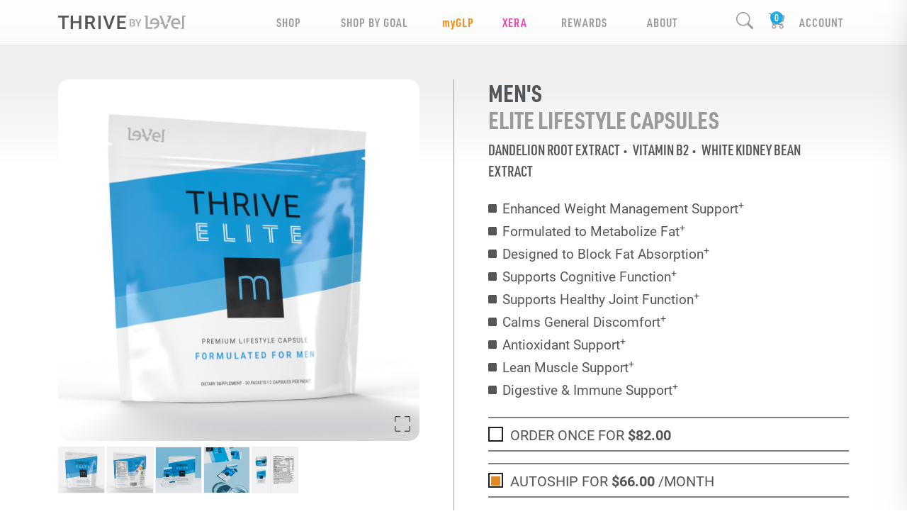

--- FILE ---
content_type: text/css; charset=UTF-8
request_url: https://sarahreid86.le-vel.com/css/controls.css?v=eRKvbKmwxWBILgOFnmsuVDrCnlexuNGAtBUnix1ER2U
body_size: 71439
content:
.btn-check:active+.btn:focus,.btn-check:checked+.btn:focus,.btn.active:focus,.btn.show:focus,.btn:active:focus{-webkit-box-shadow:none;box-shadow:none}input[type=checkbox],input[type=radio]{width:18px;height:18px;margin-right:8px;cursor:pointer}.form-floating>.form-control:not(:-moz-placeholder-shown)~label{-moz-transition:transform .125s linear;transition:transform .125s linear}.form-floating>.form-control:not(:-ms-input-placeholder)~label{-ms-transition:transform .125s linear;transition:transform .125s linear}.form-floating>.form-control-plaintext~label,.form-floating>.form-control:focus~label,.form-floating>.form-control:not(:placeholder-shown)~label,.form-floating>.form-select~label{font-size:.9em;-webkit-transition:-webkit-transform .125s linear,font-size .125s;transition:-webkit-transform .125s linear,font-size .125s;-o-transition:transform .125s linear,font-size .125s;-webkit-transition:font-size .125s,-webkit-transform .125s linear;transition:font-size .125s,-webkit-transform .125s linear;transition:transform .125s linear,font-size .125s;transition:transform .125s linear,font-size .125s,-webkit-transform .125s linear;transition:transform .125s linear,-webkit-transform .125s linear,font-size .125s}.form-floating .placeholder-only{font-size:.7rem;-webkit-transition:opacity .2s linear;-o-transition:opacity .2s linear;transition:opacity .2s linear}.form-floating>.form-control:not(:-moz-placeholder-shown)~label .placeholder-only{opacity:0}.form-floating>.form-control:not(:-ms-input-placeholder)~label .placeholder-only{opacity:0}.form-floating>.form-control-plaintext~label .placeholder-only,.form-floating>.form-control:focus~label .placeholder-only,.form-floating>.form-control:not(:placeholder-shown)~label .placeholder-only,.form-floating>.form-select~label .placholder-only{opacity:0}.form-floating .form-control.text-area{min-height:calc(6rem + 4px)}.form-floating>.form-control,.form-floating>.form-control-plaintext,.form-floating>.form-select{height:calc(3rem + 4px)}.form-floating>.form-select{padding-top:1.525rem;padding-bottom:.3rem}.form-floating>label{opacity:.8;overflow:visible;z-index:1}.form-floating.compact>.form-control,.form-floating.compact>.form-control-plaintext,.form-floating.compact>.form-select{height:calc(2.25rem + 4px)}.form-floating.compact>label{padding:.5rem .75rem}.form-floating.compact>.form-control-plaintext:not(:-moz-placeholder-shown),.form-floating.compact>.form-control:not(:-moz-placeholder-shown){padding-top:1.325rem}.form-floating.compact>.form-control-plaintext:not(:-ms-input-placeholder),.form-floating.compact>.form-control:not(:-ms-input-placeholder){padding-top:1.325rem}.form-floating.compact>.form-control-plaintext:focus,.form-floating.compact>.form-control-plaintext:not(:placeholder-shown),.form-floating.compact>.form-control:focus,.form-floating.compact>.form-control:not(:placeholder-shown){padding-top:1.325rem}.form-floating>.form-control-plaintext:not(:-moz-placeholder-shown),.form-floating>.form-control:not(:-moz-placeholder-shown){-moz-transition:padding-top .12s linear,padding-bottom .12s linear;transition:padding-top .12s linear,padding-bottom .12s linear}.form-floating>.form-control-plaintext:not(:-ms-input-placeholder),.form-floating>.form-control:not(:-ms-input-placeholder){-ms-transition:padding-top .12s linear,padding-bottom .12s linear;transition:padding-top .12s linear,padding-bottom .12s linear}.form-floating>.form-control-plaintext:focus,.form-floating>.form-control-plaintext:not(:placeholder-shown),.form-floating>.form-control:focus,.form-floating>.form-control:not(:placeholder-shown){-webkit-transition:padding-top .12s linear,padding-bottom .12s linear;-o-transition:padding-top .12s linear,padding-bottom .12s linear;transition:padding-top .12s linear,padding-bottom .12s linear}.form-floating.compact>.form-control:not(:-moz-placeholder-shown)~label{transform:scale(.85) translateY(-.4rem) translateX(.15rem)}.form-floating.compact>.form-control:not(:-ms-input-placeholder)~label{-ms-transform:scale(.85) translateY(-.4rem) translateX(.15rem);transform:scale(.85) translateY(-.4rem) translateX(.15rem)}.form-floating.compact>.form-control-plaintext~label,.form-floating.compact>.form-control:focus~label,.form-floating.compact>.form-control:not(:placeholder-shown)~label,.form-floating.compact>.form-select~label{-webkit-transform:scale(.85) translateY(-.4rem) translateX(.15rem);-ms-transform:scale(.85) translateY(-.4rem) translateX(.15rem);transform:scale(.85) translateY(-.4rem) translateX(.15rem)}.form-floating .field-validation-error{font-weight:bold}.form-floating .field-validation-error::before{content:"—";padding:0 4px;color:initial}.cc-number .form-floating>label{left:160px}.cc-number .form-floating>label.required{left:100px}.iti{display:block}.iti.form-floating label{left:68px}.iti__a11y-text{display:none}.iti__selected-dial-code{margin-left:8px}.iti__selected-flag{background-color:rgba(0,0,0,.05)!important}label.disabled span{opacity:.5}.mouseheld-control{position:relative}.mouseheld-control .content{position:relative;z-index:1}.mouseheld-control .bg{position:absolute;left:0;top:0;bottom:0;width:0;background-color:rgba(255,0,0,1);z-index:0;border-top-right-radius:8px;border-bottom-right-radius:8px}.mouseheld-control .bg.down{-webkit-transition-property:width;-o-transition-property:width;transition-property:width;-webkit-transition-duration:var(--mouseheld-duration);-o-transition-duration:var(--mouseheld-duration);transition-duration:var(--mouseheld-duration);-webkit-transition-timing-function:linear;-o-transition-timing-function:linear;transition-timing-function:linear;border-right:4px solid rgba(0,0,0,.5)}.mousehold-instructions{position:relative;min-width:140px}.mousehold-instructions.thin{padding-top:.8rem;padding-bottom:0}.mousehold-instructions::before{content:"Press and hold to";position:absolute;font-size:.6rem;top:2px;left:0;right:0;color:rgba(0,0,0,.7);font-style:italic;white-space:nowrap}.mousehold-instructions:hover::before,.mousehold-instructions:active::before,.mousehold-instructions:focus::before{color:#fff}.mousehold-instructions.thin .content{font-size:.75rem}.promo-line{border-top:2px solid #fff;line-height:16px;color:#bbb;font-size:12px}.promo-line.on{color:#000;-webkit-transition:color .1s ease-in;-o-transition:color .1s ease-in;transition:color .1s ease-in}.promo-line .message{padding-top:5px}.slide-toggle{border-radius:11px;margin-bottom:2px;height:22px;width:50px;background-color:#bbb;border:0;padding:3px;cursor:pointer;position:relative;-webkit-transition:background-color .1s ease-in;-o-transition:background-color .1s ease-in;transition:background-color .1s ease-in}.slide-toggle .slider{display:block;background-color:#fff;width:16px;height:16px;border-radius:8px;position:absolute;left:3px;top:3px;-webkit-transition:left .1s ease-in;-o-transition:left .1s ease-in;transition:left .1s ease-in}.slide-toggle.on{background-color:#ff8300}.slide-toggle.on .slider{left:calc(100% - 16px - 3px)}.slide-toggle.disabled{pointer-events:none}.promo-name .title span{vertical-align:3px;font-weight:bold}.modal-content .close{text-decoration:none!important}.visual-menu{position:absolute;left:0;right:0;background-color:#fff;border-radius:0!important}.content-wrapper .modal-form{display:none}[data-modal-content]{display:none}#lv-modal [data-modal-content]{display:block}#lv-modal.modal-small .modal-dialog{max-width:400px}#lv-modal.modal-medium .modal-dialog{max-width:600px}#lv-modal.modal-large .modal-dialog{max-width:800px}#lv-modal:not(.has-promos) .when-has-promos{display:none}#lv-modal.transparent .modal-content{border:0;background-color:transparent}#lv-modal.iframe .modal-dialog{position:absolute;top:0;left:0;right:0;bottom:0}#lv-modal.iframe .modal-content{position:absolute;top:0;left:0;right:0;bottom:0}#lv-modal.iframe .modal-body{position:absolute;top:80px;left:0;right:0;bottom:0}#lv-modal.iframe iframe{position:absolute;top:0;left:0;width:100%!important;height:100%!important}.field-validation-error{color:#f00}#ui-datepicker-div{background-color:#fff;border:1px solid rgba(0,0,0,.4);border-radius:8px;padding:12px}#ui-datepicker-div .ui-state-active{background-color:#ff8300;color:#000;font-weight:bold}#ui-datepicker-div td a{text-align:center;border:1px solid transparent;border-radius:4px;text-decoration:none;font-size:14px;line-height:18px}#ui-datepicker-div td a:hover{border:1px solid #ff8300;color:#000}#ui-datepicker-div .ui-datepicker-next::before,#ui-datepicker-div .ui-datepicker-prev::before{font-size:18px;display:inline-block;font-family:bootstrap-icons!important;font-style:normal;font-weight:normal!important;font-variant:normal;text-transform:none;line-height:1;vertical-align:-.125em;-webkit-font-smoothing:antialiased;padding:6px 0;cursor:pointer}#ui-datepicker-div .ui-datepicker-next::before{content:""}#ui-datepicker-div .ui-datepicker-prev::before{content:""}#breadcrumbs{font-family:"roboto-condensed"}#breadcrumbs a,#breadcrumbs li{color:#919191;text-decoration:none}.breadcrumb-item+.breadcrumb-item::before{content:"";line-height:18px;padding-top:2px;font-size:10px}.breadcrumb-item:first-child::before{content:""}#breadcrumbs .breadcrumb-item.active{color:#000}#breadcrumbs ol{margin:0}.authorized-area{background-color:rgba(0,0,0,.025);border:1px solid rgba(0,0,0,.05);border-radius:8px}.authorized-note{font-size:20px;top:50%;-webkit-transform:translateY(-50%);-ms-transform:translateY(-50%);transform:translateY(-50%);position:relative}.authorized-area.authorized .bi-shield-check{font-size:24px;color:#17de00}.reauth-modal .modal-dialog{max-width:576px}.authorized-area .locked .lock{position:absolute;top:0;bottom:0;left:0;right:0;cursor:pointer}.authorized-area .locked i{position:absolute;right:14px;top:50%;-webkit-transform:translateY(-50%);-ms-transform:translateY(-50%);transform:translateY(-50%);font-size:26px}[data-role="le-vel-zoom"] .thumb-container{overflow-x:auto;-ms-scroll-snap-type:inline mandatory;scroll-snap-type:inline mandatory;scroll-padding-inline:1rem}[data-role="le-vel-zoom"] .thumb-list{display:-ms-grid;display:grid;grid-auto-flow:column;grid-auto-columns:16.67%;gap:0}[data-role="le-vel-zoom"] .thumb{text-align:center;display:inline-block;border-radius:5px;scroll-snap-align:center;position:relative}[data-role="le-vel-zoom"] .thumb::after{top:0;left:0;position:absolute;content:"";background-color:#808080;opacity:.11;width:100%;height:100%;pointer-events:none;mix-blend-mode:multiply}[data-role="le-vel-zoom"] .thumb>img{cursor:pointer;border:1px solid transparent;-webkit-transition:border-color .125s linear;-o-transition:border-color .125s linear;transition:border-color .125s linear;position:relative;cursor:pointer}[data-role="le-vel-zoom"] .zoom-image{overflow:hidden;position:relative;background:#fff}[data-role="le-vel-zoom"] .zoom-image .preview{max-width:100%;height:auto;-webkit-transition:opacity .125s linear;-o-transition:opacity .125s linear;transition:opacity .125s linear;pointer-events:none}[data-role="le-vel-zoom"] .zoom-image .preview.hide{opacity:0}[data-role="le-vel-zoom"] .zoom-image .full{opacity:0;position:absolute;-webkit-transition:opacity .125s linear;-o-transition:opacity .125s linear;transition:opacity .125s linear;width:1000px;height:auto}[data-role="le-vel-zoom"] .zoom-image:hover .full{opacity:1;pointer-events:none}[data-role="le-vel-zoom"] .full-screen{font-size:22px;position:absolute;bottom:8px;right:13px;z-index:10}.only-one-image{overflow:hidden;position:relative;background:#fff}.only-one-image .full-screen{font-size:22px;position:absolute;bottom:8px;right:13px;z-index:10}.autoship-savings .sub-no{color:#ff8300;font-weight:bold}body:not(#myfresh) div[data-role="lv-cart"] .products-lists .products.myfresh{display:none}body#myfresh div[data-role="lv-cart"] .products-lists .products.thrive{display:none}body#myfresh div[data-role="lv-cart"] .products-lists .products.promos{display:none}.products-lists .products{position:relative}.myfresh-box .pack-name{position:sticky;top:0;width:100%;text-align:center;background-color:#fff;font-family:urw-din-condensed}.myfresh-box .pack-name .title{color:#00b48d;text-transform:uppercase;color:#999;font-size:22px;letter-spacing:.4px}.myfresh-box .pack-name .progress{text-align:center;background-color:#fff;border-radius:0!important}.myfresh-box .pack-name .progress .bar{margin:0 2px;width:26px;height:10px;background-color:#00b48d}.myfresh-box .pack-name .progress .bar:not(.active){opacity:.3}.myfresh-box .pack-name .add-more{background-color:#00b48d;color:#fff;font-size:16px}.myfresh-box .pack-name .remove{font-size:75%;opacity:.5}.myfresh-box .pack-name .remove:hover{opacity:1}.myfresh-box .mobile-expand{display:none}.show-cart{display:none}.cart-tray-only{display:none}#cart-tray .show-cart,#order-summary .show-cart{display:inline}#cart-tray{position:fixed;width:500px;top:0;background-color:#fff;left:calc(100% + 80px);-webkit-transition:left .25s ease-out;-o-transition:left .25s ease-out;transition:left .25s ease-out;height:calc(100%);z-index:50000;font-family:"roboto-condensed";-webkit-box-shadow:-40px 0 60px 0 rgba(0,0,0,.7);box-shadow:-40px 0 60px 0 rgba(0,0,0,.7)}#cart-tray .cart-tray-only{display:initial}#cart-tray .close{cursor:pointer}#cart-tray .backdrop{position:absolute;z-index:-1;top:0;left:0;right:0;bottom:0}#cart-tray.show{left:calc(100% - 500px)}#cart-tray .cart-head{-ms-flex-negative:0;flex-shrink:0;font-size:22px;background-color:#999;color:#fff;position:relative;letter-spacing:1px;border:0}#cart-tray .cart-head .loading-message{padding:10px;top:30%;font-size:16px;width:100%;text-align:center;display:none;text-transform:uppercase}#cart-tray .cart-head .tabs .tab{border:0;border-top-left-radius:8px;border-top-right-radius:8px;background-color:#595959;margin:0 4px;padding:8px 20px 2px;font-family:Roboto;font-size:18px;font-weight:bold;letter-spacing:1px}#cart-tray .cart-head .tabs .tab.thrive{color:#ff8300}#cart-tray .cart-head .tabs .tab.myfresh{color:#00b48d}#cart-tray .cart-head .tabs .tab.active{background-color:#fff}#cart-tray.loading .cart-head .loading-message{display:block}#cart-tray .cart-head .close{position:absolute;right:0;top:0;width:87px;text-align:center}#cart-tray .cart-head .close::after{content:'×';font-size:46px;line-height:26px;font-weight:100;color:#fff;left:50%;-webkit-transform:translateX(-50%);-ms-transform:translateX(-50%);transform:translateX(-50%);font-family:Roboto}#cart-tray .top-half{-ms-flex-negative:1;flex-shrink:1;overflow-y:auto;overflow-x:hidden}#cart-tray .loading-overlay{position:absolute;width:100%;background:#80808078;height:100%;z-index:9;font-size:36px;color:#fff;display:-webkit-box;display:-ms-flexbox;display:flex;-webkit-box-align:center;-ms-flex-align:center;align-items:center;-webkit-box-pack:center;-ms-flex-pack:center;justify-content:center}#cart-tray .cart-summary{-ms-flex-negative:1;flex-shrink:1;overflow-y:auto;overflow-x:hidden}#cart-tray.has-tab-promo .cart-summary{padding-bottom:130px}#cart-tray .submit-container{-ms-flex-negative:0;flex-shrink:0;width:100%;bottom:0;background-color:#e8e8e8}#cart-tray .product .price{font-size:14px}#cart-tray .product select{min-width:80px}#cart-tray .product .edit-pack{padding-left:.1em;padding-right:0}.product .edit-pack{padding-left:0;padding-right:0}#cart-tray .remove{color:rgba(0,0,0,.85);padding:0 .5rem}#cart-tray .applied-promos{display:none}#cart-tray .totals-summary .total .in-checkout,#cart-tray .totals-summary .tax,#cart-tray .totals-summary .shipping{display:none}#cart-tray .submit-container.tab-promo{margin-top:90px;padding-top:8px}#cart-tray .tab-promo-tracker-container{height:150px;max-width:390px;position:absolute;bottom:1rem;left:0;right:0;margin-left:auto;margin-right:auto;overflow:hidden}#cart-tray .tab-promo .tab-promo-tracker{-webkit-transition:bottom ease 1s;-o-transition:bottom ease 1s;transition:bottom ease 1s;display:-webkit-box;display:-ms-flexbox;display:flex;-webkit-box-align:center;-ms-flex-align:center;align-items:center;-webkit-box-pack:center;-ms-flex-pack:center;justify-content:center;max-width:390px;height:150px;color:#fff;border:0;position:absolute;bottom:0;left:0;right:0;margin-left:auto;margin-right:auto;font-family:Roboto;border-radius:15px 15px 0 0;background:#052d47;background:-o-linear-gradient(left,#001446 6%,rgba(5,45,71,1) 94%);background:-webkit-gradient(linear,left top,right top,color-stop(6%,#001446),color-stop(94%,rgba(5,45,71,1)));background:linear-gradient(90deg,#001446 6%,rgba(5,45,71,1) 94%)}#cart-tray .tab-promo .tab-promo-tracker.starting-position{display:block;top:0}#cart-tray .tab-promo .tab-promo-tracker.roll-down{top:115px}#cart-tray .tab-promo .tab-promo-tracker .tab-promo-copy{color:#4693d4}#cart-tray .tab-promo .tab-promo-tracker.roll-down.flicker .tab-promo-copy{color:#fff}#cart-tray .tab-promo .tab-promo-tracker .gold{color:#f8b500}#cart-tray .tab-promo .tab-promo-tracker .blue{color:#4693d4}#cart-tray .tab-promo .tab-promo-tracker .white{color:#fff}#cart-tray .tab-promo .tab-promo-tracker .primary{color:#ec0000}#cart-tray .products-lists .products{display:none}#cart-tray[data-tab="thrive"] .products-lists .products.thrive{display:block!important}#cart-tray[data-tab="myfresh"] .products-lists .products.myfresh{display:block!important}#cart-tray input[type='checkbox']:checked:after{content:url("data:image/svg+xml,%3Csvg xmlns='http://www.w3.org/2000/svg' viewBox='-1 0 20 20'%3E%3Cpath fill='%23000' d='M6.5 11.5l-3-3-1.5 1.5 4.5 4.5 9-9-1.5-1.5z'/%3E%3C/svg%3E");color:#000}#cart-tray input[type='checkbox']:checked{background-color:#fff;-webkit-appearance:none;-moz-appearance:none;appearance:none;border-radius:2px;border:1px solid #000}#cart-tray .myfresh-box .pack-name{top:0;position:sticky;width:100%;max-width:484px;-webkit-box-shadow:0 15px 16px -11px rgba(0,0,0,.75);box-shadow:0 15px 16px -11px rgba(0,0,0,.75)}#cart-tray .edit-as-controls .thrive{background-color:#ff8300;color:#fff}#cart-tray .edit-as-controls .thrive .more-info{color:#bb4100}#cart-tray .edit-as-controls .myfresh{background-color:#00b48d;color:#fff}#cart-tray .edit-as-controls .myfresh .more-info{color:#0c7258}#cart-tray .edit-as-controls .padding{padding:.25rem 1rem}#cart-tray:not(.editing-as) .edit-as-add-prod{display:none}#cart-tray .share-cart{border-radius:25px;width:50px;height:50px;font-size:25px;right:20px}#cart-tray[data-cart-count="0"] .share-cart{opacity:.5;pointer-events:none}#cart-tray .share-tray{position:absolute;top:100%;height:300px;-webkit-transition:.3s ease-in top;-o-transition:.3s ease-in top;transition:.3s ease-in top;background-color:#fff;width:100%;background-color:#e8e8e8}#cart-tray .share-tray.show{top:calc(100% - 300px)}#cart-tray .share-tray .close-x{background-color:transparent;font-size:28px;border:0}#cart-tray .share-tray:not(.sharing) .share-link{display:none}#cart-tray .share-tray.sharing .get-link{display:none}#cart-tray .addendums-container{background-color:#fff}#cart-tray .addendums .incrementor{display:flex;justify-content:space-between;align-items:center}#cart-tray .addendums .incrementor .product-image-wrapper{max-width:60px}#cart-tray .addendums .incrementor .controls .group{display:flex;flex-direction:row;align-items:center}#cart-tray .addendums .incrementor .controls .group .btn{width:50px;height:50px;border-radius:25px;--bs-btn-padding-x:.4rem;--bs-btn-padding-y:.4rem;margin-right:16px}#cart-tray .addendums .incrementor .controls .group .btn i{font-size:22px}#cart-tray .addendums .incrementor .controls .group .quantity{font-weight:bold;font-size:18px}#myfresh-cart .mobile-expand{position:absolute;right:20px;top:20px;width:50px;height:50px;border:2px solid #00b48d;border-radius:25px}#myfresh-cart .mobile-expand i{position:absolute;top:50%;left:50%;-webkit-transform:translate(-50%,-50%);-ms-transform:translate(-50%,-50%);transform:translate(-50%,-50%);font-size:32px}#myfresh-cart .price-container{display:none}#myfresh-cart .in-checkout{display:none}#myfresh-cart .product-list .product-image{-webkit-box-flex:0;-ms-flex:0 0 auto;flex:0 0 auto;width:40%}#myfresh-cart .product-list .product-name{-webkit-box-flex:0;-ms-flex:0 0 auto;flex:0 0 auto;width:60%}#myfresh-cart .edit-as-controls .thrive{display:none}#myfresh-cart .totals .subscribe-options{margin-bottom:0}.custom-button{display:inline-block}.custom-button a{cursor:pointer;display:block;min-width:250px;line-height:1.875rem}.custom-button a:hover,.custom-button a:focus,.custom-button a:active{background-color:#f9f9f9;text-decoration:none}.custom-button .form-control{height:auto;padding:0!important}.custom-button.select{position:relative}.custom-button.select ul{max-height:300px;overflow-y:scroll;padding:0;position:absolute;top:100%;left:0;background-color:#fff;border:1px solid rgba(0,0,0,.2);z-index:3;width:-webkit-max-content;width:-moz-max-content;width:max-content}.custom-button.select ul li{list-style:none}.custom-button.select:not(.open) ul{display:none}.custom-button.focus .form-control{border-color:#86b7fe;outline:0;-webkit-box-shadow:0 0 0 .25rem rgba(13,110,253,.25);box-shadow:0 0 0 .25rem rgba(13,110,253,.25)}.lv-carousel{overflow-x:hidden;-ms-scroll-snap-type:inline mandatory;scroll-snap-type:inline mandatory;scroll-padding-inline:1rem;scroll-behavior:smooth;position:relative}.lv-carousel{--transition-speed:.1s;--transition-timing-function:ease-out}.lv-carousel .slides{padding-bottom:50px;display:-ms-grid;display:grid;grid-auto-flow:column;grid-auto-columns:32.5%;overflow-x:hidden;position:relative;width:calc(100% - 96px);margin:0 auto}.lv-carousel .slides.center{-webkit-box-pack:center;-ms-flex-pack:center;justify-content:center}.lv-carousel.show-1 .slides{grid-auto-columns:100%}.lv-carousel.show-2 .slides{grid-auto-columns:50%}.lv-carousel.show-3 .slides{grid-auto-columns:33.333333333%;grid-auto-columns:calc(100%/3)}.lv-carousel.show-4 .slides{grid-auto-columns:25%}.lv-carousel.show-5 .slides{grid-auto-columns:20%}.lv-carousel .slides .slide{-ms-grid-column-align:center;justify-self:center;text-align:center;margin:0;display:inline-block;border-radius:5px;scroll-snap-align:center;scroll-behavior:smooth}.lv-carousel .slides .slide{position:relative}.lv-carousel .control{position:absolute;z-index:1;color:#000}.lv-carousel .control.fb{font-size:52px;width:48px;top:0;bottom:0;display:-webkit-box;display:-ms-flexbox;display:flex;-webkit-box-pack:center;-ms-flex-pack:center;justify-content:center;-webkit-box-align:center;-ms-flex-align:center;align-items:center;background-color:rgba(255,255,255,0);cursor:pointer;-webkit-transition:background-color var(--transition-speed) var(--transition-timing-function);-o-transition:background-color var(--transition-speed) var(--transition-timing-function);transition:background-color var(--transition-speed) var(--transition-timing-function)}.lv-carousel .control.fb:not(.show){display:none}.lv-carousel .control.fb div{font-family:bootstrap-icons!important;font-style:normal;font-weight:normal!important;font-variant:normal;text-transform:none;line-height:1;vertical-align:-.125em;-webkit-font-smoothing:antialiased;-moz-osx-font-smoothing:grayscale;text-shadow:-1px -1px 1px #fff,1px -1px 1px #fff,-1px 1px 1px #fff,1px 1px 1px #fff;-webkit-transition:font-size var(--transition-speed) var(--transition-timing-function);-o-transition:font-size var(--transition-speed) var(--transition-timing-function);transition:font-size var(--transition-speed) var(--transition-timing-function)}.lv-carousel .prev-slide{z-index:3;left:0}.lv-carousel .next-slide{z-index:3;right:0}.lv-carousel .carousel-indicators:not(.show){display:none}.lv-carousel .carousel-indicators li{position:relative;-ms-flex:0 1 auto;-webkit-box-flex:0;flex:0 1 auto;width:30px;height:3px;margin-right:3px;margin-left:3px;text-indent:-999px;cursor:pointer;background-color:rgba(155,155,155,.5)}.lv-carousel .carousel-indicators li{width:10px!important;height:10px!important;border-radius:50%}.lv-carousel .carousel-indicators .active{background-color:#000}.lv-carousel.show-2 .carousel-indicators li:nth-last-child(-n+1){display:none}.lv-carousel.show-3 .carousel-indicators li:nth-last-child(-n+2){display:none}.lv-carousel.show-4 .carousel-indicators li:nth-last-child(-n+3){display:none}.lv-carousel.show-5 .carousel-indicators li:nth-last-child(-n+4){display:none}.shop-product{width:100%}.shop-product a:not(.btn):hover,.shop-product a:not(.btn):visited:hover,.shop-product a:not(.btn):active:hover,.shop-product a:not(.btn):focus:hover{text-decoration:none}.shop-product .view.icon a:after{position:absolute;bottom:0;left:0;content:"";height:30px;width:30px;background-size:contain;background-repeat:no-repeat;background-image:url(//cdn.le-vel.com/en/ShopThrive/Images/Icon-More-Info.png)}.horizontal .shop-product .view.icon a:after{display:none}.shop-product h5{color:#999;font-size:17px;font-weight:bold;letter-spacing:.5px}.shop-product .product-grid-name{font-family:Roboto;color:#999;font-size:17px;font-weight:600;letter-spacing:.5px;text-transform:uppercase}.horizontal .shop-product .product-grid-name{font-size:3.3vw}.shop-product .product-grid-desc{display:block;color:#999;font-size:17px;font-weight:400;letter-spacing:.5px}.horizontal .shop-product .product-grid-desc{font-size:3.3vw}.shop-product .btn-outline-primary{border-radius:25px;font-weight:bold;text-transform:uppercase;letter-spacing:.25px;border-width:1px}.horizontal .shop-product .btn-outline-primary{font-size:3vw}.horizontal .shop-product .controls{width:55%}.shop-product .product-wrapper{position:relative}.shop-product .callout{position:absolute;width:85px;height:85px;color:#fff;background-color:#000;border-radius:50%;text-align:center;text-transform:uppercase}.shop-product .callout .text{width:100%;font-family:urw-din-condensed;position:absolute;top:50%;left:50%;-webkit-transform:translate(-50%,-50%);-ms-transform:translate(-50%,-50%);transform:translate(-50%,-50%);margin-top:8px;letter-spacing:-.03em}.shop-product .callout .tall{position:relative;font-size:30px;font-weight:600;line-height:36px}.shop-product .callout .short{position:relative;top:-6px;font-size:22px;font-weight:600;line-height:26px;color:#e58821}.shop-product .callout.best-seller .text{margin-top:2px}.shop-product .callout.back-in-stock .text{margin-top:0}.shop-product .callout.last-chance .text{margin-top:1px}.shop-product .callout.on-sale .text{margin-top:0}.shop-product .callout.on-sale .tall{top:-6px}.shop-product .callout.on-sale .short{top:0}.shop-product .callout.sold-out .text{margin-top:4px}.shop-product .callout.sold-out .short{font-size:30px;font-weight:600;line-height:36px;top:-8px}.shop-product .callout.customer-favorite .text{margin-top:4px}.shop-product .callout.customer-favorite .tall{top:-4px;font-size:19px;font-weight:600;line-height:23px}.shop-product .callout.customer-favorite .short{top:0;font-size:19px;font-weight:600;line-height:23px}.shop-product .callout.new-product .text{margin-top:0}.shop-product .callout.new-product .short{font-size:21px}.shop-product .callout.special-promo .short{font-size:21px;top:-2px}.shop-product .callout.special-promo .tall{font-size:27px;top:-10px}.shop-product .callout.limited-supply .text{margin-top:2px}.shop-product .callout.limited-supply .short{font-size:24px}.shop-product .callout.limited-supply .tall{font-size:24px}.shop-product .callout.back-eta112 .tall{top:-10px}.shop-product .qv{color:#aaa;font-weight:100}.shop-product .btn:hover .qv{color:#000}.shop-product .callout-teal{position:absolute;width:60px;height:60px;color:#fff;background-color:#00b38cff;border-radius:50%;text-align:center;text-transform:uppercase;top:20px}.shop-product .callout-teal .text{width:100%;font-family:urw-din-condensed;position:absolute;top:50%;left:50%;-webkit-transform:translate(-50%,-50%);-ms-transform:translate(-50%,-50%);transform:translate(-50%,-50%);margin-top:8px;letter-spacing:-.1em}.shop-product .callout-teal .full{position:relative;font-size:30px;font-weight:550;line-height:10px;top:-2px;left:-1px}.shop-product .callout.temp-discontinued .text{margin-top:0}.shop-product .callout.temp-discontinued .tall{top:4px;font-size:16px;font-weight:600;line-height:21px}.shop-product .callout.temp-discontinued .short{top:-4px;font-size:15px;font-weight:600;line-height:21px}.shop-product .callout.limited-time .text{margin-top:18px}.shop-product .callout.limited-time .tall{font-size:24px;line-height:21px}.shop-product .callout.limited-time .short{font-size:26px;line-height:21px}.shop-product .callout.limited-time .thirdLine{position:relative;font-size:24px;top:-21px;font-weight:600}.shop-product .callout.selling-fast .text{margin-top:0}.shop-product .callout.selling-fast .tall{top:-6px}.shop-product .callout.selling-fast .short{top:0}body:not([data-lv-use-product-variety=true]) .variety-visible{display:none!important}body[data-lv-use-product-variety=true] .variety-hidden{display:none!important}.shop-product .img-card-top{max-height:200px;padding-right:5vw;border-radius:14px}.horizontal .shop-product .img-card-top{max-height:180px}#myfresh .shop-product .img-card-top{z-index:-1;padding:0;position:relative;-webkit-transform:scale(1.3);-ms-transform:scale(1.3);transform:scale(1.3)}.shop-product .name{font-size:1.5rem;font-weight:normal}.shop-product .sub-info{font-size:.9rem;letter-spacing:.5px}.horizontal .shop-product .sub-info{font-size:.65rem}.shop-product .view-details{display:inline-block}.variety-group-container{border-radius:50px}body[data-currency="USD"] .shop-product .currency .change,body[data-currency="JPY"] .currency .change{display:none}.product-container{position:relative;margin:6vw 0}.myfresh-wrapper .product-container{position:relative;margin-bottom:0}.price .striked{text-decoration:line-through;color:rgba(0,0,0,.45);text-align:right}.price .price-retail-as,.price .price-retail{text-align:right}.price .active{font-weight:bold}.price .free{font-weight:700}.price .free-shipping{position:relative}.price .free-shipping::after{position:absolute;right:0;bottom:calc(100% - 8px);font-size:12px;color:rgba(0,0,0,.7)}.checkout-summary-display .product-image{position:relative}.checkout-summary-display .product-desc{-o-text-overflow:ellipsis;text-overflow:ellipsis}.checkout-summary-display .price{font-size:14px}.checkout-summary-display .promo-wrapper{position:relative}.checkout-summary-display .promo-wrapper::before{position:absolute;z-index:-2;left:-1.5rem;right:-100vw;background-color:#ececec;content:" ";top:0;bottom:0}.product-image .product-count-container{display:none}.checkout-summary-display .product-image .product-count-container{-webkit-box-align:baseline;-ms-flex-align:baseline;align-items:baseline;display:-webkit-box;display:-ms-flexbox;display:flex;-webkit-box-pack:center;-ms-flex-pack:center;justify-content:center}.checkout-summary-display .product-image .product-count-container span{color:#000;font-size:14px;vertical-align:middle;font-family:Roboto}.checkout-summary-display .product-image .product-count-container strong.product-count{font-size:20px;font-family:Roboto}.checkout-summary-display .product-list{overflow-x:hidden}.checkout-summary-display .product-list .price-container{padding-bottom:2px;text-align:right}.checkout-summary-display .product-list .package-selections{margin:0;position:relative}.checkout-summary-display .product-list .package-selections .quantity{text-transform:lowercase;font-weight:bold}.checkout-summary-display .product-list .package-selections li .name-container{width:100%;display:block;-o-text-overflow:ellipsis;text-overflow:ellipsis;overflow:hidden}.checkout-summary-display .product-list .package-selections li .name-container .product-desc,[data-display="cart-products-summary"] .product-list .package-selections li .name-container{width:100%;display:block;-o-text-overflow:ellipsis;text-overflow:ellipsis;overflow:hidden}[data-display="cart-products-summary"] .product-list .package-selections li .name-container .product-desc,[data-display="cart-products-summary"] .no-wrap .name-container{width:100%;display:-webkit-inline-box;display:-ms-inline-flexbox;display:inline-flex;-o-text-overflow:ellipsis;text-overflow:ellipsis;overflow-x:visible}[data-display="cart-products-summary"] .no-wrap .name-container .product-desc{overflow:hidden;-o-text-overflow:ellipsis;text-overflow:ellipsis}.checkout-summary-display .product{overflow-x:hidden;-o-text-overflow:ellipsis;text-overflow:ellipsis}.product .package-item-price{position:absolute;right:0;background-color:#fff;padding:0 0 0 4px}.product .package-item-price::after{content:" ";width:24px;position:absolute;right:100%;top:0;bottom:0;background:#fff;background:-o-linear-gradient(right,rgba(255,255,255,1) 0%,rgba(255,255,255,0) 100%);background:-webkit-gradient(linear,right top,left top,from(rgba(255,255,255,1)),to(rgba(255,255,255,0)));background:linear-gradient(270deg,rgba(255,255,255,1) 0%,rgba(255,255,255,0) 100%)}.checkout-summary-display .product .package-item-price{left:auto;right:0}[data-bs-toggle="tooltip"]{cursor:pointer}.checkout-recap p{margin:0}.checkout-recap .label{font-size:.75rem;color:#919191}.checkout-recap .change{right:1rem;top:.5rem;position:absolute;font-size:.75rem;color:#62a2c3}body[data-sub=false] .sub-yes{display:none}body[data-sub=true] .sub-no{display:none}body[data-as=false] .as-yes{display:none}body[data-as=true] .as-no{display:none}body[data-sub=false][data-as=false] .sub-or-as-yes{display:none}body[data-sub=true][data-as=true].sub-or-as-no{display:none}.subscribe-options:not(.required) .sub-required{display:none}.subscribe-options p{line-height:16px}.subscribe-options .as-sched-descr{line-height:30px}.subscribe-options .as-sched-descr select{padding-top:0!important;padding-bottom:0!important}.subscribe-options .autoship-checkbox.disabled{display:none}.interactive-list .list-group-item .top-right-link{right:1rem;top:.6rem;position:absolute;font-size:.75rem;color:#62a2c3}.interactive-list .list-group-item .top-right-link.danger{color:#f00}.interactive-list .list-group-item .default-info{margin:4px 12px 4px 0;white-space:nowrap;height:-webkit-fit-content;height:-moz-fit-content;height:fit-content;min-width:122px;text-align:center}.interactive-list .list-group-item .default-info .label{line-height:2rem}.interactive-list .list-group-item .default-info a{font-size:.75rem}.interactive-list .list-group-item .default-info:not(.default) .label{display:none}.interactive-list .list-group-item .default-info.default a{display:none}.interactive-list .list-group-item.existing-item .label{font-size:.75rem;color:#919191}.interactive-list .list-group-item.existing-item input[type=radio]{margin:14px 12px 14px 0}.interactive-list .list-group-item input[type=radio]{margin-right:12px}.interactive-list.selectable .list-group-item label{cursor:pointer}.interactive-list.selectable .list-group-item .payment-card>span{width:44%}.address-book .existing-address label{display:block}.address-book .existing-address p{margin:0}.address-book li:not(.selected) .missing-required-fields{display:none}.address-book li:not(.missing-phone) .missing-required-fields .address-phone{display:none}.address-book li:not(.missing-name) .missing-required-fields .address-firstname{display:none}.address-book li:not(.missing-name) .missing-required-fields .address-lastname{display:none}.address-book.selectable .new-address .address-nickname{display:none!important}.payment-manager.selectable .top-right-link{display:none}.payment-manager li:not(.existing-item) .selected-cvv{display:none}.payment-manager.no-billing .billing-field{display:none}.payment-manager .payment-methods>ul>li{list-style:none}.payment-manager .payment-methods .method:not(.active){display:none}.preview-modal .product-page{border-radius:5px}.preview-modal .full-screen-product-image{border-radius:5px;background:#fff;background:-o-linear-gradient(bottom,rgba(255,255,255,1) calc(100% - 170px),rgba(240,240,240,1) calc(100% - 60px));background:linear-gradient(0deg,rgba(255,255,255,1) calc(100% - 170px),rgba(240,240,240,1) calc(100% - 60px))}.overlay-image{max-height:92%}.preview-modal .full-screen{cursor:pointer}.preview-modal .btn.close{float:right;top:0}.shipping-block{border-radius:4px}.shipping-block.a{background-color:#f7f7f7}.shipping-display{color:#000;font-family:"roboto-condensed";font-size:16px}.shipping-display .text{width:24%;z-index:2}.shipping-display.delivered .text{width:32%}.shipping-display .box{display:inline-block;width:16px;height:16px;border:1px solid #000;border-radius:3px;top:6px;left:0;position:absolute;-webkit-transform:rotateZ(45deg);-ms-transform:rotate(45deg);transform:rotateZ(45deg)}.shipping-display .ready .box{background-color:#000;border:1px solid #000}.shipping-display .box i{position:absolute;left:65%;top:15%;-webkit-transform:translate(-50%,-50%);-ms-transform:translate(-50%,-50%);transform:translate(-50%,-50%);color:#fff;font-size:32px}.shipping-display .ready.one .box{background-color:#00a0df}.shipping-display .ready.two .box{background-color:#a25eb5}.shipping-display .ready.three .box{background-color:#ff8300}.shipping-display .ready.four .box{background-color:#93d500}.shipping-display .block{height:30px}.shipping-display .text-block{height:10px}.shipping-display .text-block:not(.ready){color:#a7a7a7}.shipping-display .block,.shipping-display .text-block{font-size:4.3vw;width:24%;display:inline-block;position:relative;text-align:center}.shipping-display .block{width:36%}.shipping-display .text-block{width:32.5%}.shipping-display .text-block:first-child{padding-right:5%}.shipping-display .text-block:nth-child(3){padding-left:7.5%}.shipping-display .text-block:last-child{width:10%}.shipping-display .block:first-child{margin-left:12%}.shipping-display .block:last-child{width:10%}.shipping-display .block .line{width:calc(100% - 20px);left:19px;top:13px;height:2px;border-bottom:2px dotted #000;position:absolute;z-index:1}.shipping-display .line-complete{width:1px;left:17px;top:12px;height:2px;border-bottom:4px solid #000;-webkit-transition:width 1.5s ease-in;-o-transition:width 1.5s ease-in;transition:width 1.5s ease-in;position:absolute;z-index:1}.shipping-display .line-complete.go{width:calc(100% - 14px)}.shipping-display .two .line-complete.go{-webkit-transition-delay:1.5s;-o-transition-delay:1.5s;transition-delay:1.5s}.shipping-display .three .line-complete.go{-webkit-transition-delay:1.5s;-o-transition-delay:1.5s;transition-delay:1.5s}#messages{position:fixed;top:80px;left:0;right:0;font-size:1.4rem;pointer-events:none;z-index:999999}#messages .alert{cursor:pointer;pointer-events:all;border:1px solid rgba(0,0,0,.2);-webkit-transition:padding 1s ease-in;-o-transition:padding 1s ease-in;transition:padding 1s ease-in}#messages .alert.go{padding:.75rem!important}#messages .prompt{pointer-events:all}.prompt.modal.show .modal-dialog{position:absolute;top:calc(50% - var(--bs-modal-margin));-webkit-transform:translateY(-50%);-ms-transform:translateY(-50%);transform:translateY(-50%);left:0;right:0}.embed-vimeo{position:relative;padding-bottom:56.25%;height:0;overflow:hidden}.embed-vimeo iframe,.embed-vimeo object,.embed-vimeo embed{border:0;position:absolute;top:0;left:0;width:100%;height:100%;visibility:hidden}.embed-youtube{cursor:pointer;position:relative;padding-bottom:56.25%;height:0;overflow:hidden}.embed-youtube iframe,.embed-youtube object,.embed-youtube embed{border:0;position:absolute;top:0;left:0;width:100%;height:100%;visibility:hidden}.payment-card>span{display:inline-block;width:49%}.sms-manager.verifying .phone-listing{display:none}.sms-manager:not(.verifying) .phone-verify{display:none}.sms-manager .sms-phone-number .row>div{display:table}.sms-manager .sms-phone-number .row>div>div{display:table-cell;vertical-align:middle}.sms-manager .phone-numbers .sms-phone-number:first-child hr{display:none}.gelatine{-webkit-animation:gelatine .5s;animation:gelatine .5s}@-webkit-keyframes gelatine{from,to{-webkit-transform:scale(1,1);transform:scale(1,1)}25%{-webkit-transform:scale(.975,1.025);transform:scale(.975,1.025)}50%{-webkit-transform:scale(1.025,.975);transform:scale(1.025,.975)}75%{-webkit-transform:scale(.975,1.025);transform:scale(.975,1.025)}}@keyframes gelatine{from,to{-webkit-transform:scale(1,1);transform:scale(1,1)}25%{-webkit-transform:scale(.975,1.025);transform:scale(.975,1.025)}50%{-webkit-transform:scale(1.025,.975);transform:scale(1.025,.975)}75%{-webkit-transform:scale(.975,1.025);transform:scale(.975,1.025)}}.fap .instruction{background-color:#343a40;color:#fff;font-family:"roboto-condensed";font-size:18px}.fap .instruction small{font-size:.75em;text-transform:uppercase;letter-spacing:.5px}.fap .instruction.d-flex small{margin-top:5px}.fap div[data-display='rep-forms']:not(.known) #promoter-selection-forms{display:none}.fap div[data-display='rep-forms']:not(.auto) #no-promoter-forms{display:none}.fap div[data-display='rep-forms'].has-rep #promoter-selection-forms{display:none!important}.fap div[data-display='rep-forms'].has-rep #no-promoter-forms{display:none!important}.modal#configure-package .modal-content{border:0}#configure-package .sticky{position:sticky;top:-110vw;z-index:10}#configure-package{position:relative;width:100%}#configure-package h2{margin:30px 0;font-size:10vw}#configure-package h3,#configure-package h5{font-weight:bold;letter-spacing:1px}#configure-package h6{font-weight:bold}#configure-package .templates{display:none}#configure-package .steps-container{max-width:100%}#configure-package .product-description{font-family:"roboto-condensed";font-size:22px}#configure-package .product-description hr{border-color:#2d5369;border-width:2px;opacity:1}#configure-package .product-description p{margin-bottom:4px}#configure-package .pack-contents{line-height:24px;font-size:18px}#configure-package .pack-contents p{margin-bottom:4px}#configure-package .button-bar{margin-bottom:30px}#configure-package .button-bar .btn{min-width:100px}#configure-package .button-bar [data-display=submit]{display:none}#configure-package .button-bar [data-function=back]::after{content:"|";font-size:1.2rem;margin-left:12px}#configure-package .last-step .button-bar [data-display=submit]{display:inline}#configure-package .last-step .button-bar [data-display=next]{display:none}#configure-package .steps div[data-selection].hidden{display:none}#configure-package .step:not(.inactive) .options{padding-top:30px}#configure-package .step .options.row{position:relative}#configure-package .steps-tracker{position:relative;display:-webkit-box;display:-ms-flexbox;display:flex;padding:0;-webkit-box-pack:start;-ms-flex-pack:start;justify-content:start;font-size:18px;font-weight:400;color:#fff}#configure-package .steps-tracker strong{font-weight:900}#configure-package .steps-tracker .step{padding:10vw 0 8.5vw 18vw;font-size:6.3vw;display:none;left:0;border-radius:11px;z-index:3;width:100%;font-family:urw-din-condensed;position:relative;text-align:left;-webkit-box-flex:1;-ms-flex:1 1 0;flex:1 1 0;line-height:1.3em;text-transform:uppercase;letter-spacing:.1em;background-size:100% auto;background-repeat:no-repeat}#configure-package:not(.single-step) .steps-tracker .step::before{position:absolute;content:attr(data-active-step-index);left:46vw;top:24vw;font-size:26vw;font-family:Roboto;font-weight:300;color:rgba(255,255,255,.5)}#configure-package .steps-tracker .step[complete=true]::before{display:none}#configure-package .steps-tracker .step>img{padding:0 20vw 21vw 0;height:52vw}#configure-package .steps-tracker .step:nth-of-type(2)>img{margin-left:-2.5vw}#configure-package .steps-tracker .step>span{display:block}#configure-package .steps-tracker .step>div{position:relative;font-size:0;margin:10px 0;line-height:0}#configure-package .steps-tracker .step .step-circle{display:inline-block;width:30px;height:30px;background-color:#edd6b1;border-radius:50%;margin:0 auto}#configure-package .steps-tracker .step .step-line{position:absolute;height:2px;width:100%;background-color:#edd6b1;top:calc(50% - 1px);left:calc(-50% + 10px)}#configure-package[data-step="0"] .steps-tracker .step:not(.skip):first-child{display:inline;z-index:4}.in-page #configure-package[data-step="0"] [data-function="back"]{display:none}#configure-package[data-step="0"] .steps-tracker .step:first-child .step-circle,#configure-package[data-step="0"] .steps-tracker .step:first-child .step-line{background-color:#00568c}#configure-package[data-step="0"] .steps-tracker .step:first-child:after{display:none}#configure-package[data-step="1"] .steps-tracker .step:nth-child(2){display:inline;z-index:4}#configure-package[data-step="1"] .steps-tracker .step:nth-child(2) .step-circle,#configure-package[data-step="1"] .steps-tracker .step:nth-child(2) .step-line{background-color:#00568c}#configure-package[data-step="1"] .steps-tracker .step:nth-child(2):after{display:none}#configure-package[data-step="2"] .steps-tracker .step:nth-child(3){display:inline;z-index:4}#configure-package[data-step="2"] .steps-tracker .step:nth-child(3) .step-circle,#configure-package[data-step="2"] .steps-tracker .step:nth-child(3) .step-line{background-color:#00568c}#configure-package[data-step="2"] .steps-tracker .step:nth-child(3):after{display:none}#configure-package .step:not(.inactive) .hor-scroller.col-12 .options-wrapper{-webkit-box-flex:0;-ms-flex:0 0 80%;flex:0 0 80%;max-width:80%;margin:0 auto;position:relative}#configure-package .step:not(.inactive) .hor-scroller .options{-ms-flex-wrap:nowrap;flex-wrap:nowrap;overflow-x:visible;overflow-y:visible}#configure-package .step .hor-scroller .scroll-arrow{position:absolute;top:50px;bottom:50px;width:70px;background-color:rgba(255,255,255,.8);opacity:.66;cursor:pointer;-webkit-transition:opacity .12s linear;-o-transition:opacity .12s linear;transition:opacity .12s linear;display:none}#configure-package .step:not(.inactive) .hor-scroller.on .scroll-arrow{display:block;z-index:5}#configure-package .step:not(.inactive) .hor-scroller.on::before,#configure-package .step:not(.inactive) .hor-scroller.on::after{content:" ";position:absolute;display:block;width:50px;top:0;bottom:0;z-index:1}#configure-package .step:not(.inactive) .hor-scroller.on::before{left:0;background:-o-linear-gradient(left,#fff 10%,transparent 100%);background:-webkit-gradient(linear,left top,right top,color-stop(10%,#fff),to(transparent));background:linear-gradient(to right,#fff 10%,transparent 100%)}#configure-package .step:not(.inactive) .hor-scroller.on::after{right:0;background:-o-linear-gradient(right,#fff 10%,transparent 100%);background:-webkit-gradient(linear,right top,left top,color-stop(10%,#fff),to(transparent));background:linear-gradient(to left,#fff 10%,transparent 100%)}#configure-package .step:not(.inactive) .hor-scroller .options{-webkit-transition:left .2s ease-in;-o-transition:left .2s ease-in;transition:left .2s ease-in}#configure-package .step .hor-scroller .scroll-arrow.left{left:0}#configure-package .step .hor-scroller .scroll-arrow.right{right:0}#configure-package .step .hor-scroller .scroll-arrow em{position:absolute;top:50%;left:50%;-webkit-transform:translate(-50%,-50%);-ms-transform:translate(-50%,-50%);transform:translate(-50%,-50%);font-size:54px}#configure-package .step.inactive{display:none}#configure-package .incrementor{display:inline-block}#configure-package .incrementor .product-name{letter-spacing:.03em;text-transform:uppercase;font-family:'Roboto';font-size:12px;color:#909090;text-align:center;margin:0 auto;min-height:42px}#configure-package .incrementor .product-image-wrapper{min-height:140px;position:relative}#configure-package .incrementor .product-image{max-height:120px;-webkit-transition:max-height .1s ease-in-out;-o-transition:max-height .1s ease-in-out;transition:max-height .1s ease-in-out;position:relative}#configure-package .incrementor .controls .group{padding:2px 0;display:inline-block;border:2px solid #6c757d;border-right:0;border-left:0}#configure-package .incrementor[data-value="0"] .controls .group{border:2px solid #ddd;border-right:0;border-left:0}#configure-package .incrementor .controls .group div{display:inline-block}#configure-package .incrementor .controls .btn{border-radius:0}#configure-package .incrementor .btn.increment{border:0;color:#aaa;background-color:transparent;width:34px;height:30px;line-height:10px;padding-left:0;padding-right:0;font-family:Roboto;font-size:26px}#configure-package .incrementor .quantity{font-weight:bold;width:27px;display:inline-block;line-height:20px;border:0;text-align:center;font-size:24px;vertical-align:sub}#configure-package .incrementor .upgrade{position:absolute;bottom:2px;left:0;right:0;display:block;text-align:center;color:#000}#configure-package .incrementor .out-of-stock{width:100%;padding:5px 11px;opacity:.3}#configure-package .zoomable{position:relative}#configure-package .d-inactive,#configure-package .zoomable:not(.zoom) .d-zoom{display:none}#configure-package .zoomable.zoom .d-no-zoom{display:none}#configure-package .incrementor [data-role="value"][data-value="0"]{opacity:.2}#configure-package .incrementor .zoomable.zoom .product-image{max-height:140px}#configure-package .zoomable:not(.zoom) .product-zoom{position:relative;top:0;left:0;right:0;bottom:0}#configure-package .zoomable.zoom .product-zoom{z-index:1;background-color:#fff}#configure-package .steps div[data-selection].inactive .options{padding-left:120px;cursor:pointer}#configure-package .steps div[data-selection].inactive .options::before{content:"";position:absolute;left:0;top:0;bottom:0;width:120px;font-weight:bold}#configure-package .steps div[data-selection].inactive .options::after{content:"Tap to edit";width:120px;position:absolute;left:0;top:20px;text-align:right;color:#d8d8d8}#configure-package .steps div[data-selection].inactive:hover .options::after{color:#000;text-decoration:underline;font-weight:bold}#configure-package .steps div[data-selection].inactive .options::before{content:attr(data-step-name)}#configure-package[data-step="0"] .step.inactive[data-step="1"]{display:none}#configure-package[data-step="0"] .step.inactive[data-step="2"]{display:none}#configure-package[data-step="0"] .step.inactive[data-step="3"]{display:none}#configure-package[data-step="1"] .step.inactive[data-step="2"]{display:none}#configure-package[data-step="1"] .step.inactive[data-step="3"]{display:none}#configure-package[data-step="2"] .step.inactive[data-step="3"]{display:none}#configure-package .kitting-nav-link{text-transform:uppercase;display:inline-block;letter-spacing:.04em;cursor:pointer}.tooltip{z-index:50001}.tooltip.kitting-tooltip{max-width:50%}.tooltip.kitting-tooltip .tooltip-inner{padding:7px 20px;border:2px #198754 solid;border-radius:0;background-color:#fff;color:#198754;text-transform:uppercase;font-family:Roboto;max-width:100%}.tooltip.kitting-tooltip .tooltip-arrow{display:none}.addressy{display:none;position:absolute;top:100%;left:0;z-index:10;background:#fff;width:100%}.form-floating .addressy{display:block}.addressy li{list-style:none;cursor:pointer}.addressy li:hover{background-color:rgba(0,255,255,.1)}[data-role="lv-anchor-nav"].anchor-link-container{padding:6vw 0 5vw;position:sticky;top:73px;background-color:#f5f5f5;z-index:200}[data-role="lv-anchor-nav"].anchor-link-container li{text-align:center}.rep [data-role="lv-anchor-nav"].anchor-link-container{top:89px}[data-role="lv-anchor-nav"] a.anchor-link{font-size:4vw;margin:0 2vw 2vw;font-weight:500;font-family:urw-din-condensed;color:#9ea1a2;letter-spacing:.2em;border-bottom:1.5px solid #c7c7c7;display:inline-block}[data-role="lv-anchor-nav"] a.anchor-link:not(.btn):visited,[data-role="lv-anchor-nav"] a.anchor-link:not(.btn):hover,[data-role="lv-anchor-nav"] a.anchor-link:not(.btn):active,[data-role="lv-anchor-nav"] a.anchor-link:not(.btn):focus{text-decoration:none!important;color:#9ea1a2}[data-role="lv-anchor-nav"] a.anchor-link.active{border-color:#000!important}.survey .question textarea{width:100%;min-height:132px}.survey .question{padding-bottom:20px}.customer-survey .survey .questions .question:not(:first-child){display:none}.survey .optional{display:none}.survey .question.rating5 ul{display:inline;padding:0}.survey .question.rating5 li{list-style:none;display:inline-block;padding:10px}.survey .question.rating5 li button{width:60px;height:60px;border-radius:30px;border:1px solid #ccc;background-color:#fff}.survey .question.rating5 li button.active{background-color:#ff8300}.survey .question.multi-choice ul{padding:0}.survey .question.multi-choice li{list-style:none;padding:4px}.survey .question.multi-choice li:not(.active) textarea{display:none}.cust-ret .survey-complete{color:#fe8302}.cust-ret .survey-complete:not(.claimed) .claimed{display:none}.cust-ret .survey-complete.claimed .unclaimed{display:none}.cust-ret .survey-complete .orange-bg{background-color:#fe8302;color:#fff;max-width:500px;margin:0 auto}.cust-ret .survey-complete .orange-bg .btn.btn-outline-primary{background-color:#9a3d15;color:#fff;border-color:#fff}#lv-modal[data-lv-survey=glp2024]{max-width:440px;left:50%;-webkit-transform:translateX(-50%);-ms-transform:translateX(-50%);transform:translateX(-50%)}#lv-modal[data-lv-survey=glp2024] .modal-content{padding:0!important}#lv-modal[data-lv-survey=glp2024] .close-x{top:18px}.srv-glp2024 .title{background:#fed107;background:linear-gradient(180deg,rgba(254,209,7,1) 0%,rgba(251,172,24,1) 100%);border-top-right-radius:.5rem;border-top-left-radius:.5rem;color:#fff}.srv-glp2024 .title h2{font-family:"roboto-condensed"}.srv-glp2024 .question li{display:inline-block;width:40%}.srv-glp2024 .survey{font-size:18px}.srv-glp2024 .survey .questions .question:not(:first-child){display:none}.srv-glp2024 .survey-complete img{border-bottom-left-radius:.5rem;border-bottom-right-radius:.5rem}#ProductAccordion .collapse-arrow{width:5vw;position:absolute;top:13vw;right:6vw;font-size:5.5vw;color:#fff}#ProductAccordion .collapse-arrow.bi-chevron-up{display:inline}#ProductAccordion .collapse-arrow.bi-chevron-down{display:none}#ProductAccordion .collapsed .collapse-arrow.bi-chevron-up{display:none}#ProductAccordion .collapsed .collapse-arrow.bi-chevron-down{display:inline}#ProductAccordion .collapse-arrow.bi-chevron-compact-up{display:none}#ProductAccordion .collapse-arrow.bi-chevron-compact-down{display:none}#ProductAccordion .collapsed .collapse-arrow.bi-chevron-compact-up{display:none}#ProductAccordion .collapsed .collapse-arrow.bi-chevron-compact-down{display:none}.view-details{font-size:12px;color:#555}.variety-dot{width:8.2vw;height:8.2vw;border:2px solid rgba(0,0,0,0);border-radius:6vw;display:flex;cursor:pointer;position:relative;opacity:1}.variety-dot.active{border:2px solid #999}.circle{width:6vw;height:6vw;border-radius:6vw}.half-circle{width:3vw;height:6vw;display:inline-block}.left-half{border-radius:3vw 0 0 3vw}.right-half{border-radius:0 3vw 3vw 0}.shop-product .view.icon a.no-after:after{content:none}.flavor-selectors-ani-circles{width:28px;height:28px;border:2px solid rgba(4,112,214,.5);background:rgba(4,112,214,.2);border-radius:14px;position:absolute;top:-2px;right:-2px;opacity:0}.updates ul{padding:0;margin-bottom:0}.updates li{list-style:none;position:relative}.updates li .subject{line-height:18px}.updates li i.unread{color:var(--lv-orange)}.updates li i.read{color:#ddd}.updates li.read i.unread{display:none}.updates li:not(.read) i.read{display:none}.updates li:not(:last-child){border-bottom:1px solid #d8d8d8}.updates li i{font-size:36px;vertical-align:middle;margin-right:24px}.updates li .display-name{position:absolute;font-size:.8rem;top:-2px;right:0;color:#999}.updates-container .bi-chevron-up,.updates-container .bi-chevron-down{color:#000;font-weight:bold;background-color:#cecece;font-size:14px;border-radius:14px;width:18px;height:18px;display:inline-block;text-align:center;margin-top:2px}.updates-container .bi-chevron-up::before,.updates-container .bi-chevron-down::before{vertical-align:0}.updates-container a.collapsed .bi-chevron-up{display:none}.updates-container a:not(.collapsed) .bi-chevron-down{display:none}.updates-container .no-new{display:none;opacity:.6}.updates-container[data-count="0"] .no-new{display:inline}@keyframes fadeInOut{0%,100%{opacity:1}50%{opacity:.5}}.fade-animation{animation:fadeInOut 1s ease-in-out 3}.select-animation{animation:bgPulse .67s infinite ease-in-out}@keyframes bgPulse{0%{background-color:transparent}50%{background-color:#424242}100%{background-color:transparent}}@media(min-width:576px){.shop-product .btn-outline-primary,.horizontal .shop-product .btn-outline-primary{font-size:12px}.shop-product .sub-info{font-size:.9rem}.horizontal .shop-product .sub-info{font-size:.7rem}.shop-product .view.icon a:after{bottom:0;left:0;height:30px;width:30px}.product-container{position:relative;margin:15px 0}.myfresh-wrapper .product-container{margin:0}#cart-tray .tab-promo .tab-promo-tracker{top:-150px}#cart-tray .product .edit-pack{padding-left:2rem;padding-right:2rem}.lv-carousel.show-sm-1 .slides{grid-auto-columns:100%}.lv-carousel.show-sm-2 .slides{grid-auto-columns:50%}.lv-carousel.show-sm-3 .slides{grid-auto-columns:33.333333333%;grid-auto-columns:calc(100%/3)}.lv-carousel.show-sm-4 .slides{grid-auto-columns:25%}.lv-carousel.show-sm-5 .slides{grid-auto-columns:20%}.lv-carousel.exact-count.show-sm-1 .slides{grid-auto-columns:100%}.lv-carousel.exact-count.show-sm-2 .slides{grid-auto-columns:50%}.lv-carousel.exact-count.show-sm-3 .slides{grid-auto-columns:calc(100%/3)}.lv-carousel.exact-count.show-sm-4 .slides{grid-auto-columns:25%}.lv-carousel.exact-count.show-sm-5 .slides{grid-auto-columns:20%}.lv-carousel.show-sm-2 .carousel-indicators li:nth-last-child(-n+1){display:none}.lv-carousel.show-sm-3 .carousel-indicators li:nth-last-child(-n+2){display:none}.lv-carousel.show-sm-4 .carousel-indicators li:nth-last-child(-n+3){display:none}.lv-carousel.show-sm-5 .carousel-indicators li:nth-last-child(-n+4){display:none}.shipping-display .text-block{font-size:inherit}#configure-package h2{font-size:42px}#configure-package .steps-tracker .step{padding:56px 0 50px 105px;font-size:37px}#configure-package .steps-tracker .step>img{padding:0 105px 125px 0;height:305px}#configure-package .steps-tracker .step:nth-of-type(2)>img{margin:-3px 0 0 -13px;padding:0 105px 130px 0;height:307px}#configure-package .steps-tracker .step:nth-of-type(3){padding:56px 0 53px 105px}#configure-package .steps-tracker .step:nth-of-type(3)>img{margin:-3px 0 0 3px;padding:0 105px 130px 0;height:309px}#configure-package .sticky{position:sticky;top:-475px;z-index:10}#configure-package .incrementor .product-image-wrapper{max-height:240px;min-height:240px}#configure-package .incrementor .product-image{max-height:220px}.horizontal .shop-product .product-grid-name{font-size:17px}.horizontal .shop-product .product-grid-desc{font-size:17px}#ProductAccordion .collapse-arrow{width:34px;top:85px;right:20px;font-size:28px}.variety-dot{width:34px;height:34px;border:2px solid rgba(0,0,0,0);border-radius:34px}.circle{width:26px;height:26px;border-radius:26px}.half-circle{width:13px;height:26px;display:inline-block}.left-half{border-radius:13px 0 0 13px}.right-half{border-radius:0 13px 13px 0}}@media(min-width:768px){.shop-product .view.icon a:after{bottom:-10px;left:0;height:30px;width:30px}.shop-product .img-card-top{padding-right:0}.horizontal .shop-product .img-card-top{padding-right:0;max-height:210px}.product-container{margin:20px 0;max-width:360px}.variety-dot{width:28px;height:28px;border:2px solid rgba(0,0,0,0);border-radius:28px}.circle{width:20px;height:20px;border-radius:10px}.half-circle{width:10px;height:20px;display:inline-block}.left-half{border-radius:10px 0 0 10px}.right-half{border-radius:0 10px 10px 0}#cart-tray .tab-promo-tracker-container{font-size:15px}.product .edit-pack{padding-left:2rem;padding-right:2rem}.byep .shop-product::after{content:" ";position:absolute;width:1px;background-color:#999;height:90%;max-height:450px;right:calc(var(--bs-gutter-x)*-.5);top:0}.product-container::after{content:" ";position:absolute;width:1px;background-color:#999;height:90%;max-height:450px;right:0;top:5%}.product-container:nth-child(2n of .variety-visible)::after{display:none}.product-container.variety-visible:last-of-type::after{display:none}[data-role="le-vel-zoom"] .thumb-list{grid-auto-columns:13%;gap:2px}[data-role="le-vel-zoom"] .zoom-image{-webkit-box-flex:0;-ms-flex:0 0 calc(100% - 60px);flex:0 0 calc(100% - 60px);margin:0;background:#fff;border-radius:15px}.product-images .thumb-list{grid-auto-columns:13%;gap:2px}.lv-carousel.show-md-1 .slides,.lv-carousel.exact-count.show-md-1 .slides{grid-auto-columns:100%}.lv-carousel.show-md-2 .slides,.lv-carousel.exact-count.show-md-2 .slides{grid-auto-columns:50%}.lv-carousel.show-md-3 .slides,.lv-carousel.exact-count.show-md-3 .slides{grid-auto-columns:33.3333333333%;grid-auto-columns:calc(100%/3)}.lv-carousel.show-md-4 .slides,.lv-carousel.exact-count.show-md-4 .slides{grid-auto-columns:25%}.lv-carousel.show-md-5 .slides,.lv-carousel.exact-count.show-md-5 .slides{grid-auto-columns:20%}.lv-carousel.show-md-2 .carousel-indicators li:nth-last-child(-n+1){display:none}.lv-carousel.show-md-3 .carousel-indicators li:nth-last-child(-n+2){display:none}.lv-carousel.show-md-4 .carousel-indicators li:nth-last-child(-n+3){display:none}.lv-carousel.show-md-5 .carousel-indicators li:nth-last-child(-n+4){display:none}#configure-package .steps-tracker{margin-left:38px;margin-right:-38px}#configure-package .sticky{position:static;top:auto}#configure-package{max-width:920px}#configure-package h2{font-size:calc(1.325rem + .9vw)}#configure-package .step .hor-scroller .scroll-arrow{opacity:.2}#configure-package .step .hor-scroller .scroll-arrow:hover{opacity:.75}#configure-package .step:not(.inactive) .hor-scroller.on::before,#configure-package .step:not(.inactive) .hor-scroller.on::after{width:70px}#configure-package .steps div[data-selection].inactive .options{padding-left:160px}#configure-package .steps div[data-selection].inactive .options::before{position:absolute;left:0;top:50%;-webkit-transform:translateY(-50%);-ms-transform:translateY(-50%);transform:translateY(-50%);width:160px}#configure-package .steps div[data-selection].inactive .options::after{top:50%;-webkit-transform:translateY(-50%);-ms-transform:translateY(-50%);transform:translateY(-50%);right:12px;left:auto}#configure-package:not(.single-step) .steps-tracker .step::before{left:180px;top:90px;font-size:82px}#configure-package .steps-tracker:has(>:last-child:nth-child(2)){-webkit-box-pack:center;-ms-flex-pack:center;justify-content:center;right:calc((33.33% - 37%)*.75);position:relative}#configure-package .steps-tracker .step{padding:34px 0 30px 63px;display:inline;left:calc((33.33% - 37%)*1.5);z-index:3;width:37%;min-width:37%;max-width:37%;font-family:urw-din-condensed;position:relative;text-align:left;-webkit-box-flex:1;-ms-flex:1 1 0;flex:1 1 0;line-height:1.25em;font-size:23px;text-transform:uppercase;letter-spacing:.1em;background-size:100% auto;background-repeat:no-repeat}#configure-package .steps-tracker .step:not(.skip):first-of-type{z-index:2;left:0}#configure-package .steps-tracker .step:nth-of-type(3){z-index:1;left:calc((33.33% - 37%)*3)}#configure-package .steps-tracker .step:after{border-radius:13px;top:0;left:0;position:absolute;content:"";height:100%;width:100%;background-color:#fff;opacity:.75}#configure-package .steps-tracker .step>img{padding:0 70px 76px 0;height:185px}#configure-package .steps-tracker .step:nth-of-type(2)>img{margin:-2.5px 0 0 -8px;padding:0 70px 78px 0;height:187px}#configure-package .steps-tracker .step:nth-of-type(3){padding:34px 0 30px 63px}#configure-package .steps-tracker .step:nth-of-type(3)>img{margin:0;padding:0 70px 79px 4px;height:185px}#configure-package .incrementor .product-image-wrapper{max-height:140px;min-height:140px}#configure-package .incrementor .product-image{max-height:120px}.preview-modal .preview-image-container{height:100%}.preview-modal .preview-image-container img{height:100%}[data-role="lv-anchor-nav"].anchor-link-container{padding:40px 0 30px}[data-role="lv-anchor-nav"] a.anchor-link{font-size:29px;margin:0 20px 10px}.horizontal .shop-product .controls{width:auto}#ProductAccordion .collapse-arrow{width:60.16px;top:9.6px;right:51.2px;font-size:44.8px}#ProductAccordion .collapse-arrow.bi-chevron-up{display:none}#ProductAccordion .collapse-arrow.bi-chevron-down{display:none}#ProductAccordion .collapsed .collapse-arrow.bi-chevron-up{display:none}#ProductAccordion .collapsed .collapse-arrow.bi-chevron-down{display:none}#ProductAccordion .collapse-arrow.bi-chevron-compact-up{display:inline}#ProductAccordion .collapse-arrow.bi-chevron-compact-down{display:none}#ProductAccordion .collapsed .collapse-arrow.bi-chevron-compact-up{display:none}#ProductAccordion .collapsed .collapse-arrow.bi-chevron-compact-down{display:inline}}@media(max-width:767px){.survey .question.rating5 li{padding:6px}.survey .question textarea{min-height:80px}}@media(min-width:992px){.shop-product .btn-outline-primary,.horizontal .shop-product .btn-outline-primary{font-size:13px}.shop-product::after{right:-1.5rem}.shop-product .view.icon a:after{bottom:0;left:10px;height:30px;width:30px}.product-container:nth-child(2n of .variety-visible)::after{display:block}.product-container:nth-child(3n of .variety-visible)::after{display:none}.product-container:last-of-type::after{display:none}.product-container.product-grid-4-col:last-of-type::after{display:none}#cart-tray .tab-promo .tab-promo-tracker-container{background-size:contain;border-radius:0}#cart-tray .submit-container.tab-promo{margin-top:0}.lv-carousel.show-lg-1 .slides,.lv-carousel.exact-count.show-lg-1 .slides{grid-auto-columns:100%}.lv-carousel.show-lg-2 .slides,.lv-carousel.exact-count.show-lg-2 .slides{grid-auto-columns:50%}.lv-carousel.show-lg-3 .slides,.lv-carousel.exact-count.show-lg-3 .slides{grid-auto-columns:33.333333333%;grid-auto-columns:calc(100%/3)}.lv-carousel.show-lg-4 .slides,.lv-carousel.exact-count.show-lg-4 .slides{grid-auto-columns:25%}.lv-carousel.show-lg-5 .slides,.lv-carousel.exact-count.show-lg-5 .slides{grid-auto-columns:20%}.lv-carousel.show-lg-2 .carousel-indicators li:nth-last-child(-n+1){display:none}.lv-carousel.show-lg-3 .carousel-indicators li:nth-last-child(-n+2){display:none}.lv-carousel.show-lg-4 .carousel-indicators li:nth-last-child(-n+3){display:none}.lv-carousel.show-lg-5 .carousel-indicators li:nth-last-child(-n+4){display:none}.checkout-summary-display .promo-wrapper::before{left:-3rem}#configure-package .steps-tracker .step{border-radius:11px;padding:36px 0 28px 68px;font-size:23px}#configure-package .steps-tracker .step:after{border-radius:11px}#configure-package .steps-tracker .step>img{padding:0 70px 85px 0;height:200px}#configure-package .steps-tracker .step:nth-of-type(2)>img{margin:-2.5px 0 0 -8px;padding:0 70px 90px 0;height:203px}#configure-package .steps-tracker .step:nth-of-type(3){padding:34px 0 30px 66px}#configure-package .steps-tracker .step:nth-of-type(3)>img{padding:0 70px 90px 4px;height:202px}#myfresh-cart{max-height:calc(100vh - 64px);position:sticky;top:64px}.rep #myfresh-cart{max-height:calc(100vh - 114px);position:sticky;top:114px}#myfresh-cart .top-half{overflow-x:hidden;overflow-y:auto;-webkit-box-flex:1;-ms-flex:1 auto;flex:1 auto}#myfresh-cart .submit-container{-webkit-box-flex:0;-ms-flex:0 0 auto;flex:0 0 auto;border-top:2px solid #00b48d}#myfresh .shop-product .img-card-top{-webkit-transform:scale(1);-ms-transform:scale(1);transform:scale(1)}.shop-product .callout-teal{width:45px;height:45px}.shop-product .callout-teal .full{font-size:23px;top:-5px;left:-1px}[data-role="lv-anchor-nav"].anchor-link-container{top:63px}.rep [data-role="lv-anchor-nav"].anchor-link-container{top:114px}#ProductAccordion .collapse-arrow{width:78.96px;top:12.6px;right:67.2px;font-size:58.8px}}@media(max-width:991px){#myfresh-cart.sticky{max-height:calc(100vh - 64px);z-index:1;position:fixed;bottom:0;left:0;right:0;overflow:hidden;background:#fff;border-top:2px solid #00b48d}.rep #myfresh-cart.sticky{max-height:calc(100vh - 80px)}#myfresh-cart.sticky.collapse:not(.show){height:100px}#myfresh-cart.sticky.collapse:not(.show) .product .product-name{display:none!important}#myfresh-cart.sticky.collapse:not(.show) .product .product-image{width:100%}#myfresh-cart.sticky.collapse:not(.show) .pack-products{display:none;-ms-flex-wrap:wrap;flex-wrap:wrap;-webkit-box-pack:center;-ms-flex-pack:center;justify-content:center;min-height:100px}#myfresh-cart.sticky.collapse:not(.show) .pack-products .product{-webkit-box-flex:1;-ms-flex:1 0 88px;flex:1 0 88px}#myfresh-cart.sticky.collapse:not(.show) .pack-products .product{max-width:88px;display:inline-block}#myfresh-cart .myfresh-box .mobile-expand{display:block}#myfresh-cart.sticky.collapse.show .top-half{overflow-x:hidden;overflow-y:auto;-webkit-box-flex:1;-ms-flex:1 auto;flex:1 auto}#myfresh-cart.sticky.collapse.show .submit-container{-webkit-box-flex:0;-ms-flex:0 0 auto;flex:0 0 auto;border-top:2px solid #00b48d}}@media(min-width:1200px){#myfresh-cart .product-list .product-image{-webkit-box-flex:0;-ms-flex:0 0 auto;flex:0 0 auto;width:30%}#myfresh-cart .product-list .product-name{-webkit-box-flex:0;-ms-flex:0 0 auto;flex:0 0 auto;width:70%}.shop-product .btn-outline-primary,.horizontal .shop-product .btn-outline-primary{font-size:15px}.shop-product .view.icon a:after{bottom:0;left:20px;height:30px;width:30px}.product-container{margin:30px 0;max-width:380px}.lv-carousel.show-xl-1 .slides,.lv-carousel.exact-count.show-xl-1 .slides{grid-auto-columns:100%}.lv-carousel.show-xl-2 .slides,.lv-carousel.exact-count.show-xl-2 .slides{grid-auto-columns:50%}.lv-carousel.show-xl-3 .slides,.lv-carousel.exact-count.show-xl-3 .slides{grid-auto-columns:33.333333333%;grid-auto-columns:calc(100%/3)}.lv-carousel.show-xl-4 .slides,.lv-carousel.exact-count.show-xl-4 .slides{grid-auto-columns:25%}.lv-carousel.show-xl-5 .slides,.lv-carousel.exact-count.show-xl-5 .slides{grid-auto-columns:20%}.lv-carousel.show-xl-2 .carousel-indicators li:nth-last-child(-n+1){display:none}.lv-carousel.show-xl-3 .carousel-indicators li:nth-last-child(-n+2){display:none}.lv-carousel.show-xl-4 .carousel-indicators li:nth-last-child(-n+3){display:none}.lv-carousel.show-xl-5 .carousel-indicators li:nth-last-child(-n+4){display:none}.shop-product .callout-teal{width:60px;height:60px}.shop-product .callout-teal .full{font-size:30px;top:-2px;left:-1px}#ProductAccordion .collapse-arrow{width:94px;top:15px;right:80px;font-size:70px}}@media(min-width:1400px){.product-container.product-grid-4-col:nth-of-type(3n)::after{display:block}.product-container.product-grid-4-col:nth-of-type(4n)::after{display:none}.product-container.product-grid-4-col:last-of-type::after{display:none}.lv-carousel.show-xxl-1 .slides,.lv-carousel.exact-count.show-xxl-1 .slides{grid-auto-columns:100%}.lv-carousel.show-xxl-2 .slides,.lv-carousel.exact-count.show-xxl-2 .slides{grid-auto-columns:50%}.lv-carousel.show-xxl-3 .slides,.lv-carousel.exact-count.show-xxl-3 .slides{grid-auto-columns:33.333333333%;grid-auto-columns:calc(100%/3)}.lv-carousel.show-xxl-4 .slides,.lv-carousel.exact-count.show-xxl-4 .slides{grid-auto-columns:25%}.lv-carousel.show-xxl-5 .slides,.lv-carousel.exact-count.show-xxl-5 .slides{grid-auto-columns:20%}.lv-carousel.show-xxl-2 .carousel-indicators li:nth-last-child(-n+1){display:none}.lv-carousel.show-xxl-3 .carousel-indicators li:nth-last-child(-n+2){display:none}.lv-carousel.show-xxl-4 .carousel-indicators li:nth-last-child(-n+3){display:none}.lv-carousel.show-xxl-5 .carousel-indicators li:nth-last-child(-n+4){display:none}}

--- FILE ---
content_type: text/css; charset=UTF-8
request_url: https://sarahreid86.le-vel.com/css/site.css?v=x88AEc4Ft3c67jf7fz-t0FsvPWRiWaN9IJ90rvpyfI0
body_size: 79032
content:
:root{--lv-purple:#b076c0;--lv-orange:#ff9626;--lv-blue:#26afe5;--lv-green:#94d401;--product-brand-color:#000}.nobr{white-space:nowrap}html{position:relative;min-height:100%;overflow-x:hidden}html:has(>body.modal-open){overflow:hidden}body{font-family:roboto,arial;color:#555}main[role="main"]{min-height:calc(100vh - 63px - 174px - 4rem)}.form-group .iti{width:100%}.hidden-h1{font-size:0!important;height:0!important}h1,h2,h3,h4,h5,h6,.h1,.h2,.h3,.h4,.h5,.h6{font-family:'roboto-condensed';text-transform:uppercase;font-weight:100}h1{font-size:1.8rem;margin:0 0 1.25rem 0}h1.visually-hidden{position:absolute;width:1px;height:1px;padding:0;margin:-1px;overflow:hidden;clip:rect(0 0 0 0);white-space:nowrap;border:0}.card .card-header h1{margin-bottom:0}form legend{font-size:1.2rem}.text-right{text-align:right}small,.small{font-size:.75rem}#experience .product-grid .btn small,#experience .product-grid .btn .small{font-size:.75em}.invisible{opacity:0!important;pointer-events:none!important}a:not(.btn),a:not(.btn):visited,a:not(.btn):active,a:not(.btn):focus{color:#555;text-decoration:none}a:not(.btn):hover,a:not(.btn):visited:hover,a:not(.btn):active:hover,a:not(.btn):focus:hover{text-decoration:underline}#site-nav-area a:not(.btn):hover,#site-nav-area a:not(.btn):visited:hover,#site-nav-area a:not(.btn):active:hover,#site-nav-area a:not(.btn):focus:hover{text-decoration:none;color:#999}#site-nav-area .promoter-bar a:not(.btn):hover,#site-nav-area .promoter-bar a:not(.btn):visited:hover,#site-nav-area .promoter-bar a:not(.btn):active:hover,#site-nav-area .promoter-bar a:not(.btn):focus:hover{text-decoration:none;color:#fff}#site-nav-area .promoter-bar .dropdown-menu a:not(.btn):hover,#site-nav-area .promoter-bar .dropdown-menu a:not(.btn):visited:hover,#site-nav-area .promoter-bar .dropdown-menu a:not(.btn):active:hover,#site-nav-area .promoter-bar .dropdown-menu a:not(.btn):focus:hover{text-decoration:none;color:#999}a.btn{text-decoration:none}a.btn.form-control{height:100%;display:-webkit-box;display:-ms-flexbox;display:flex;-webkit-box-pack:center;-ms-flex-pack:center;justify-content:center;-webkit-box-align:center;-ms-flex-align:center;align-items:center}em.bi span{font-size:0}label.checkbox>span{vertical-align:4px;cursor:pointer}label.checkbox>.field-validation-error{display:block}.form-check-label{max-width:calc(100% - 50px)}a.anchor{display:block;position:relative;top:-60px;visibility:hidden}.nav[role=tablist] .nav-link{font-family:'roboto-condensed';text-transform:uppercase}.nav[role=tablist] .nav-link.active{font-weight:bold}.nav.nav-tabs.stealth{border-bottom:1px solid transparent}.nav.nav-tabs.stealth a:not(.active):hover{border-color:transparent}.nav.nav-tabs.stealth .active{background-color:transparent;border:0;border-bottom:4px solid #0d6efd}.nav.nav-tabs.stealth.light a{color:#adb5bd;-webkit-transition:color .2s linear;-o-transition:color .2s linear;transition:color .2s linear;text-decoration:none}.nav.nav-tabs.stealth.light a:hover{color:#fff}.nav.nav-tabs.stealth.light a.active{color:#fff}#site-nav .ultimate-thriver{color:#000!important;background-color:#f7c407}#site-nav .dropdown-menu a.ultimate-thriver:not(.btn):hover{background-color:#f7c407}.edit-msg{font-size:17px;line-height:18px;text-transform:uppercase;color:#aaa;font-family:urw-din-condensed;font-weight:600;padding:.5rem;color:#53575a;text-align:center}.modal-close-button{position:absolute;top:0;right:0;margin:1em;display:none}.modal-dialog .modal-close-button{display:block}.grid{display:none}.product-grid .grid{display:block}button{cursor:pointer}.bracket-btn{cursor:pointer}.btn,.btn-round{border-radius:25px;text-transform:uppercase;letter-spacing:.25px;border-width:2px;--bs-btn-padding-x:2rem;--bs-btn-padding-y:.6rem;overflow:hidden;white-space:nowrap}.btn-round.small{letter-spacing:.15px;font-size:.8rem;--bs-btn-padding-x:calc(2rem*.75);--bs-btn-padding-y:calc(.6rem*.75)}.btn-outline-primary,.btn-outline-secondary,.btn-orange{pointer-events:all;border-radius:25px;font-weight:bold;text-transform:uppercase;letter-spacing:.25px;border-width:2px;--bs-btn-padding-x:2rem;--bs-btn-padding-y:.7rem;white-space:nowrap}.btn-outline-primary{--bs-btn-color:#ff8300;--bs-btn-border-color:#ff8300;--bs-btn-hover-bg:#ff8300;--bs-btn-hover-border-color:#ff8300;--bs-btn-active-bg:#ff8300;--bs-btn-active-border-color:#ff8300}.btn-orange:focus,.btn-orange:active,.btn-orange:active:focus,.btn-outline-primary:focus,.btn-outline-primary:active,.btn-outline-primary:active:focus,.btn-outline-secondary:focus,.btn-outline-secondary:active,.btn-outline-secondary:active:focus{-webkit-box-shadow:none;box-shadow:none}.btn.btn-orange.disabled,.btn.btn-orange:disabled,fieldset:disabled .btn.btn-orange,.btn.btn-outline-primary.disabled,.btn.btn-outline-primary:disabled,fieldset:disabled .btn.btn-outline-primary{color:#ff8300;border-color:#ff8300;pointer-events:none;opacity:.3}#myfresh .btn-outline-primary,.btn-green{--bs-btn-color:#00b48d;--bs-btn-border-color:#00b48d;--bs-btn-hover-bg:#00b48d;--bs-btn-hover-border-color:#00b48d;--bs-btn-active-bg:#00b48d;--bs-btn-active-border-color:#00b48d}.btn.btn-green.disabled,.btn.btn-green:disabled,fieldset:disabled .btn-green,#myfresh .btn.btn-outline-primary.disabled,#myfresh .btn.btn-outline-primary:disabled,fieldset:disabled .btn.btn-outline-primary{color:#00b48d;border-color:#00b48d}.btn-promoter{--bs-btn-color:#97c93d;--bs-btn-border-color:#97c93d;--bs-btn-hover-bg:#97c93d;--bs-btn-hover-border-color:#97c93d;--bs-btn-active-bg:#97c93d;--bs-btn-active-border-color:#97c93d}.btn.btn-promoter.disabled,.btn.btn-promoter:disabled,fieldset:disabled .btn-promoter{color:#97c93d;border-color:#97c93d}span.orange,strong.orange{color:#ff8300}.btn-primary{--bs-btn-bg:#ff8300;--bs-btn-color:#fff;border:2px solid #fff}.btn-white{pointer-events:all;border-radius:25px;font-weight:bold;text-transform:uppercase;letter-spacing:.04em;border-width:2px;--bs-btn-padding-x:2rem;--bs-btn-padding-y:.7rem;--bs-btn-color:#fff;--bs-btn-border-color:#fff;--bs-btn-hover-bg:white;--bs-btn-hover-border-color:#fff;--bs-btn-active-bg:white;--bs-btn-active-border-color:#fff}.btn-white:hover{background-color:transparent;color:#fff}.btn-white:focus,.btn-white:active,.btn-white:active:focus{color:#fff;-webkit-box-shadow:none;box-shadow:none;background-color:transparent}.btn.btn-white.disabled,.btn.btn-white:disabled,fieldset:disabled .btn.btn-white{color:#fff;border-color:#fff;pointer-events:none}.btn-primary.orange{--bs-btn-bg:white;--bs-btn-color:#fff}.black{--bs-btn-color:#53575a;--bs-btn-border-color:#53575a;--bs-btn-hover-bg:#53575a;--bs-btn-hover-border-color:#272a2c;--bs-btn-active-bg:#272a2c;--bs-btn-active-border-color:#53575a}.strong{font-weight:bold}.btn.btn-round:not(.btn-outline):not(.btn-outline-primary):not(.btn-outline-secondary):not(.btn-outline-danger):not(.btn-outline-info):not(.btn-outline-warning):not(.btn-success){text-decoration:underline}.menu-icon{color:#212529;margin-right:10px}.orange-link{color:#ff8300!important;text-decoration:underline!important}.btn-transparent{color:transparent;pointer-events:all;border-radius:25px;font-weight:bold;text-transform:uppercase;letter-spacing:.25px;border-width:2px;--bs-btn-padding-x:2rem;--bs-btn-padding-y:.7rem;--bs-btn-color:transparent;--bs-btn-border-color:transparent;--bs-btn-hover-bg:transparent;--bs-btn-hover-border-color:transparent;--bs-btn-active-bg:transparent;--bs-btn-active-border-color:transparent;white-space:nowrap}.btn-transparent:hover,.btn-transparent:focus,.btn-transparent:active,.btn-transparent:active:focus{color:transparent;-webkit-box-shadow:none;box-shadow:none}.branded{--bs-btn-color:var(--product-brand-color);--bs-btn-border-color:var(--product-brand-color);--bs-btn-active-border-color:var(--product-brand-color);--bs-btn-hover-border-color:var(--product-brand-color);--bs-btn-active-bg:var(--product-brand-color);--bs-btn-hover-bg:var(--product-brand-color)}.no-wrap{white-space:nowrap}.no-select{-webkit-user-select:none;-ms-user-select:none;-moz-user-select:none;user-select:none}[data-bs-toggle="collapse"].collapsed .collapsed-show{display:none}[data-bs-toggle="collapse"]:not(.collapsed) .collapsed-hide{display:none}.close-x{cursor:pointer;text-decoration:none;font-size:20px;line-height:20px;color:#aaa;border:2px solid #eee;background-color:rgba(255,255,255,.2);border-radius:50%;width:32px;height:32px;position:absolute;top:10px;right:10px;margin:0}.close-x:hover{color:#000;border-color:#000;-webkit-transition:color .2s linear,border-color .2s linear;-o-transition:color .2s linear,border-color .2s linear;transition:color .2s linear,border-color .2s linear}.templates{display:none}.modal-dialog{--bs-modal-width:920px}.modal-only{display:none}#lv-modal .modal-only{display:block}.btn-clos{height:1.5em;width:1.5em}.pill{border-radius:15px;background:#fff;border:1px solid rgba(0,0,0,.25);padding:0 8px}[data-role="page-error"],[data-role="page-success"]{display:none}.navbar-brand{max-width:60vw;padding:0;display:-webkit-box;display:-ms-flexbox;display:flex;-webkit-box-align:center;-ms-flex-align:center;align-items:center}.navbar-brand img{height:auto;width:100%;max-width:180px}.dropdown-menu{z-index:999999}.dropdown-submenu{cursor:pointer}.dropdown-submenu.show>ul{max-height:320px}.dropdown-submenu>ul{padding-left:20px;background-color:none;max-height:0;overflow:hidden;-webkit-transition:max-height .15s ease-in;-o-transition:max-height .15s ease-in;transition:max-height .15s ease-in}#site-nav .dropdown-menu .nav-link .bi{font-size:.8em}.dropdown-submenu:not(.show) .bi-chevron-up{display:none}.dropdown-submenu.show .bi-chevron-down{display:none}.user-menu .dropdown-item:focus,.dropdown-item:hover{background-color:transparent}.card-in-use-info{font-size:24px}.email-signup-modal .modal-content{margin:0 auto;width:480px}#search{cursor:pointer}.search-wrapper{background-color:#fff;border-radius:8px}.search-input{z-index:399;position:fixed;display:none}.search-input-mask{z-index:398;width:100vw;height:100vh;background-color:rgba(0,0,0,.5);position:fixed;display:none;cursor:pointer}.search-input .container{left:50%;-webkit-transform:translate(-50%,-50%);-ms-transform:translate(-50%,-50%);transform:translate(-50%,-50%);top:33vh;background-color:transparent;position:fixed}.search-input .input-group{-webkit-box-shadow:0 4px 7px -4px rgba(0,0,0,.5);box-shadow:0 4px 7px -4px rgba(0,0,0,.5)}.search-icon{width:40px;height:auto}.search-result{background-color:rgba(0,0,0,.04);border-radius:8px}.search-result:hover,.search-result:active,.search-result:focus{background-color:rgba(0,0,0,.1)}.search-result img{border-radius:8px}#search-page .search-input{display:block}#search-page .search-input-mask{display:none!important}#search-page .search-input{z-index:310}.dropdown-item:active{--bs-dropdown-link-active-bg:#ff8300}#NavHeader{position:sticky;top:0;z-index:311}.promoter-bar .nav-item a,.promoter-bar label.nav-link,#site-nav .nav-item a,#site-nav label.nav-link{color:#999}#site-nav.full-height{height:100vh;overflow-y:auto}#site-nav .container{padding-top:12px;padding-bottom:12px}#site-nav{padding:0;min-height:63px;font-family:'roboto-condensed';letter-spacing:1px;font-size:14px;background:#fff;background:-o-linear-gradient(top,rgba(255,255,255,.15) 0%,rgba(231,231,231,.15) 100%);background:-webkit-gradient(linear,left top,left bottom,from(rgba(255,255,255,.15)),to(rgba(231,231,231,.15)));background:linear-gradient(180deg,rgba(255,255,255,.15) 0%,rgba(231,231,231,.15) 100%)}#site-nav .nav-item,.promoter-bar .nav-item{font-size:17px;line-height:18px;text-transform:uppercase;color:#aaa;font-family:urw-din-condensed;font-weight:600}.promoter-bar .dropdown-menu,#site-nav .dropdown-menu{font-size:14px;border:0;padding:16px 15px;border-radius:0;background-color:rgba(30,30,30,.9);-webkit-box-shadow:0 4px 7px -4px rgba(0,0,0,.5);box-shadow:0 4px 7px -4px rgba(0,0,0,.5)}.promoter-bar .dropdown-menu .nav-link,.promoter-bar .dropdown-submenu .nav-link,#site-nav .dropdown-menu .nav-link,#site-nav .dropdown-submenu .nav-link{font-size:17px;font-weight:300;white-space:nowrap;padding:8px 12px}#site-nav .dropdown-menu a:not(.btn):hover{background-color:none}#site-nav .nav-link::after{display:none}#site-nav .bi{font-size:24px;vertical-align:top;cursor:pointer;white-space:nowrap}#site-nav #shop-by-goal-menu{background-color:rgba(255,255,255,.98)}#site-nav #shop-by-goal-menu a{color:#53575a}#site-nav .dropdown-item.active,#site-nav .dropdown-item:active{color:inherit;background-color:inherit}#site-nav .shop-by-goal .shop-goal{font-size:5.5vw;display:inline-block;text-decoration:none;color:#555;letter-spacing:.2px;border:1px solid transparent;border-bottom-left-radius:15px;border-bottom-right-radius:15px;-webkit-box-shadow:0 0 5px 2px rgba(0,0,0,.05);box-shadow:0 0 5px 2px rgba(0,0,0,.05)}#site-nav .shop-by-goal .shop-goal .title{text-align:left;padding:.5vw 4vw .5vw 4vw;font-family:urw-din-condensed;text-transform:uppercase;font-weight:500;text-decoration:none;margin:0;background-color:#fff;line-height:1.445em}#site-nav .shop-by-goal .lv-carousel .control.fb{margin-bottom:40px}#site-nav .dropdown-item.active,#site-nav .dropdown-item:active{color:inherit;background-color:inherit}#site-nav label{cursor:pointer}#site-nav .company-link{margin:3vw 0;padding:2vw 0;border-top:1px solid #212529;border-bottom:1px solid #212529}.cart-link em{position:relative}.cart-link em::after{content:attr(data-cart-count);position:absolute;background-color:#00a0dfdd;color:#fff;top:-1px;right:7px;border-radius:13px;padding:0 2px;font-style:normal;font-size:14px;min-width:18px;text-align:center}#site-nav .icon-menu{display:-ms-grid;display:grid;-webkit-box-orient:vertical;-webkit-box-direction:normal;-ms-flex-direction:column;flex-direction:column}#site-nav .icon-menu .nav-item{position:relative;text-align:center;-ms-grid-column:1;-ms-grid-column-span:2;grid-column:1/span 2;-ms-grid-row:2;grid-row:2}#site-nav .icon-menu .nav-item.cart-item{text-align:center;-ms-grid-column:2;grid-column:2;-ms-grid-row:1;grid-row:1}#site-nav .icon-menu .nav-item.search-item{text-align:center;-ms-grid-column:1;grid-column:1;-ms-grid-row:1;grid-row:1}#site-nav .icon-menu .nav-item .bi{display:inline-block}#site-nav .icon-menu .bi::before{position:relative;left:50%;transform:translateX(-50%)}#site-nav .top-nav-icon.editing::after{content:attr(data-editing);position:absolute;top:100%;left:50%;transform:translate(-50%);white-space:nowrap;padding:.5rem;color:#53575a}.editing.thrive,.editing.thrive::after{background-color:#cff4fc}.editing.myfresh,.editing.myfresh::after{background-color:#d1e7dd}.promoter-bar{background:#999}.promoter-bar .nav-item a{color:#fff;font-weight:normal;letter-spacing:.2px;padding-left:0!important;padding-right:0!important}.promoter-bar .dropdown-menu a.nav-link{color:#999}.promoter-bar .nav-item .dropdown-menu a{padding-right:var(--bs-navbar-nav-link-padding-x)!important;padding-left:var(--bs-navbar-nav-link-padding-x)!important}.promoter-bar .navbar-nav{-webkit-box-pack:justify;-ms-flex-pack:justify;justify-content:space-between}.page-headline{padding:10vw 0;background-size:395vw auto}.page-headline h1{letter-spacing:.03em;font-weight:400}.page-headline h1 strong,.page-headline h2 strong{font-weight:600}#home .headline{padding:10vw 0;background-size:395vw auto}#home h1{font-size:8vw;font-family:urw-din-condensed;font-weight:400;letter-spacing:.03em;text-transform:uppercase}#home h2{font-size:8vw;font-family:urw-din-condensed;font-weight:300;letter-spacing:.03em;text-transform:uppercase}#home h1 strong,#home h2 strong{font-weight:600}#home .thrive-experience img{margin-top:-26px}#home .steps{margin:10vw auto}#home .step{padding:3vw 5vw}#home .build-your-pack-section:before{content:"";position:absolute;width:10vw;height:5vw;left:0;right:0;margin-left:auto;margin-right:auto;background-size:contain;background-repeat:no-repeat}#home .build-your-pack{padding:14vw 0 4vw}#home .canadian-spacing-build-your-pack{padding:0 0 10vw}#home .watch-about-thrive{bottom:-7vw;display:block;margin:0 8.5vw}#home .explore-more-goals{background-color:#ddd;margin-bottom:20vw}#home .explore-more-goals h2{padding:10vw 0;cursor:pointer}#home .btn-down-chevron{min-width:40vw;border-width:0;margin:-32px auto 0;left:0;right:0;font-size:40px;padding:0;text-align:center;font-family:Roboto;font-weight:bold;border-width:2px;border-radius:40px;letter-spacing:.04em;text-transform:uppercase;--bs-btn-bg:#ddd;--bs-btn-color:#fff;--bs-btn-hover-bg:#ddd;--bs-btn-hover-color:#fff;--bs-btn-active-bg:#ddd;--bs-btn-active-color:#fff;--bs-btn-border-color:#ddd;--bs-btn-hover-border-color:#ddd;--bs-btn-active-border-color:#ddd}#home .achieve{margin:8vw 0}#home .achieve .callout{border:0 solid;display:-webkit-box;display:-ms-flexbox;display:flex;-webkit-box-orient:horizontal;-webkit-box-direction:normal;-ms-flex-direction:row;flex-direction:row;-webkit-box-align:center;-ms-flex-align:center;align-items:center}#home .achieve .callout.purple,#home .achieve .callout.purple .bi{color:var(--lv-purple);border-color:var(--lv-purple)}#home .achieve .callout.blue,#home .achieve .callout.blue .bi{color:var(--lv-blue);border-color:var(--lv-blue)}#home .achieve .callout.orange,#home .achieve .callout.orange .bi{color:var(--lv-orange);border-color:var(--lv-orange)}#home .achieve .callout.green,#home .achieve .callout.green .bi{color:var(--lv-green);border-color:var(--lv-green)}#home .achieve .callout .icon{padding:4vw 8vw;font-size:10vw;background-color:#fff}#home .achieve .callout .text{font-family:'roboto-condensed';text-transform:uppercase;font-size:5.5vw;font-weight:300;padding:8vw 5vw 8vw 0;line-height:1.3em}#home .achieve .callout .text strong{font-size:1.25em;color:#999}#home .social-quote{overflow:auto;font-size:6.6vw;padding:7vw 12vw 7vw 7vw;font-family:urw-din-condensed;font-weight:500;color:#fff;background-color:rgba(0,0,0,.8);top:0;height:100%}#home .video-section-bg{margin-bottom:70px;background-color:#ddd}#home .video-section{margin-top:5.5vw;padding-bottom:10px;position:relative}#home .video-container{background:#fff;padding:3vw 0;max-width:895px;z-index:2;position:relative;margin:0 auto;left:0;right:0}#home .video-container-shadow{position:relative;margin-bottom:8vw}#home .video-container-shadow::before{background-size:107% auto;bottom:-10vw;background-repeat:no-repeat;background-position:center bottom;content:"";width:100%;height:100%;position:absolute}.product-page{background:#fff;background:-o-linear-gradient(bottom,rgba(255,255,255,1) calc(100% - 170px),rgba(240,240,240,1) calc(100% - 60px));background:linear-gradient(0deg,rgba(255,255,255,1) calc(100% - 170px),rgba(240,240,240,1) calc(100% - 60px))}.product-page h1,.search-result h4{text-transform:uppercase;font-family:urw-din-condensed;font-weight:700;font-size:8vw;line-height:9vw;color:#53575a}.product-page h1 .product-category,.search-result h4 .product-category{color:#9a9a9a}.product-page .hero-ingredient,.search-result .hero-ingredient{font-size:4.5vw;color:var(--product-brand-color);font-weight:600;text-transform:uppercase;font-family:urw-din-condensed}.product-page .hero-ingredient span,.search-result .hero-ingredient span{margin-right:5px}.product-page .hero-ingredient span:not(:last-child)::after,.search-result .hero-ingredient span:not(:last-child)::after{content:"•";margin-left:5px;font-size:12px;line-height:4px}.product-page .bullet-list{font-size:4.2vw;list-style:none;padding-left:0}.info-para{font-size:4.2vw}.product-page .bullet-list li{margin:4px 0}.product-page .bullet-list li::before{content:"";color:var(--product-brand-color);display:inline-block;font-family:bootstrap-icons!important;font-style:normal;font-weight:normal!important;font-variant:normal;text-transform:none;line-height:1;vertical-align:.1em;-webkit-font-smoothing:antialiased;-moz-osx-font-smoothing:grayscale;font-size:12px;margin-right:8px}.product-page .order-area .note{font-size:14px;color:#959595}.product-page .order-area input[type=radio]{margin-right:8px;display:none}.product-page .order-area label{display:inline-block;padding:0;cursor:pointer}.product-page .order-area label span.square{position:relative;line-height:22px;text-transform:uppercase}.product-page .order-area label span.square:before,.product-page .order-area label span.square:after{content:''}.product-page .order-area label span.square:before{top:4px;position:relative;border:1.5px solid #222021;width:21px;height:21px;margin-right:10px;display:inline-block;vertical-align:top}.product-page .order-area label span.square:after{background:#e58821;width:13px;height:13px;position:absolute;top:7px;left:4px;-webkit-transition:300ms;-o-transition:300ms;transition:300ms;opacity:0}.product-page .order-area label input:checked+span.square:after{opacity:1}.product-page .order-area .lined{font-size:20px}.product-page .variety-label{font-size:4.2vw;color:#53575a;font-weight:500;font-family:urw-din-condensed}.product-page .variety-label #variety-label{font-weight:900;text-transform:uppercase}.product-page .lined{border-top:1.5px solid #818181;border-bottom:1.5px solid #818181}.product-page .lined .header{font-size:20px;padding-top:2vw;padding-bottom:2vw;text-transform:uppercase;letter-spacing:.12em}.product-page .brand-color{color:var(--product-brand-color)}.product-page .ooowee-purple{color:#a50064}.product-page .how-to-use{padding-bottom:20px}.product-page .how-to-use-video{border:#fff 20px solid}.product-page section{padding:10vw 0}.product-page .gray-bg{background-color:#f0f0f0}.product-page section h2{font-size:8vw;margin:0 0 6vw;text-transform:uppercase;font-family:urw-din-condensed;font-weight:600;letter-spacing:.03em}.product-page section h2 span.light{font-weight:300}.product-page .quote-section .quote{font-size:22px;padding:30px 40px;margin:20px;height:calc(100% - 40px);color:#fff;border-radius:20px;text-align:center;font-family:urw-din-condensed;font-weight:500}.product-page .quote-section .quote.purple{background-color:#a25eb5}.product-page .quote-section .quote.orange{background-color:#ff8300}.product-page .quote-section .quote.green{background-color:#93d500}.product-page .quote-section .quote.myglpblue{background-color:#319ed9}.product-page .quote-section .quote.myglpyellow{background-color:#f4ca38}.product-page .quote-section .quote.myglpgreen{background-color:#93d132}.product-page .lv-carousel h3{font-size:16px;color:#999;letter-spacing:.03em;font-weight:bold;font-family:Roboto}.product-page .refer-two .btn.btn-outline-primary.green{padding:13px;font-size:18px;margin-top:-10vw;margin-bottom:20px;max-width:240px;border-width:2px;font-weight:bold;border-radius:50px;text-transform:uppercase;--bs-btn-bg:white;--bs-btn-color:#76a442;--bs-btn-border-color:#76a442;--bs-btn-hover-bg:white;--bs-btn-hover-border-color:#76a442;--bs-btn-hover-color:#76a442;--bs-btn-active-bg:white;--bs-btn-active-color:#76a442;--bs-btn-active-border-color:#76a442}.product-page .product-info{font-size:19px}.product-page .how-to-use{font-size:19px}.product-page .product-badge{max-height:30vw;margin:5vw 0}.product-page .quote-section .slide{-webkit-box-flex:1;-ms-flex:1 1 0;flex:1 1 0}.product-page .portrait-video{height:401px;width:190px;background-color:#000;border-radius:30px;margin-bottom:20px;margin-left:3px}.product-page .portrait-video video{height:390px;width:190px;border-radius:30px}.product-page .variety-icon>div{padding:4px}.product-page .incrementor .controls{font-weight:bold}.product-page .incrementor .controls .increment{color:#959595;cursor:pointer;font-size:25px;width:33.3%;text-align:center}.product-page .tac-partners{list-style-type:none}.product-page .image-controls{position:relative}.product-page .image-controls>div{font-size:24px}.product-page .image-controls::after{content:attr(data-message);pointer-events:none;opacity:0;text-transform:uppercase;letter-spacing:.75px;text-align:center;position:absolute;padding-top:22px;left:0;right:0;top:0;bottom:0;background-color:#eaeaea;transition:opacity 2.3s ease-out}.product-page .image-controls.show::after{opacity:1;transition:opacity .1s linear}.product-page .overlay-image{background:#fff}.product-page .full-screen-product-image{background-color:rgba(0,0,0,.4);z-index:1001}.product-page .full-screen-product-image .modal-dialog{max-width:700px}.out-of-stock{background-color:rgba(255,255,255,.8);width:100%;height:100%;z-index:90}.build-your-pack-section{background:#00a0df;background:-o-linear-gradient(left,rgba(0,160,223,1) 8%,rgba(162,94,181,1) 80%);background:-webkit-gradient(linear,left top,right top,color-stop(8%,rgba(0,160,223,1)),color-stop(80%,rgba(162,94,181,1)));background:linear-gradient(90deg,rgba(0,160,223,1) 8%,rgba(162,94,181,1) 80%);position:relative}.build-your-pack{padding:14vw 0 14vw}.btn-experience-pack{font-family:Roboto;font-weight:500;font-size:4vw;padding:2.5vw 8vw;border-width:3px;border-radius:10vw;letter-spacing:.04em;text-transform:uppercase;--bs-btn-bg:transparent;--bs-btn-color:#fff;--bs-btn-border-color:#fff;--bs-btn-hover-bg:transparent;--bs-btn-hover-border-color:#fff;--bs-btn-active-bg:transparent;--bs-btn-active-border-color:#fff}#experience h2{font-size:8vw;font-family:urw-din-condensed;font-weight:300;letter-spacing:.03em;text-transform:uppercase}#experience h2 strong{font-weight:600}#shop .look-ahead{padding:0 12vw}#shop .look-ahead img{width:100%}#shop .sticky{position:sticky;top:-40vw;z-index:100;background-color:#fff}#shop .horizontal.sticky.look-ahead-container{top:calc(127px + 21vw);overflow:hidden}.rep #shop .horizontal.sticky.look-ahead-container{top:calc(87px + 34vw)}#shop .horizontal.sticky.look-ahead-container .look-ahead{padding:0 0 0 4vw;height:22vw}#shop .horizontal.sticky.look-ahead-container .look-ahead img{width:200%;position:absolute;height:22vw;left:-7.5vw}#serving-type-selector button{border:0;padding:10px 0;text-transform:uppercase;background-color:#fff;color:#959595;font-weight:normal}#serving-type-selector button.active{background-color:#e58821;color:#fff}#serving-type-selector button,#serving-type-selector a{text-decoration:none;text-align:center;display:inline-block;border:0;padding:10px 0;text-transform:uppercase;background-color:#fff;color:#959595;font-weight:normal}#serving-type-selector button.active,#serving-type-selector a.active{background-color:#e58821;color:#fff}#ServingTypeTabContent{text-transform:uppercase;font-size:22px;font-family:urw-din-condensed;font-weight:500}#IncludesFreeTypeTabContent{text-transform:uppercase;font-size:22px;font-family:urw-din-condensed;font-weight:500;color:#ff8300}.trademark{color:#c2c2c2;font-size:11px}#myfresh .trademark{margin-bottom:200px}.product-disclaimer{font-size:11px;color:#c2c2c2;clear:left;margin:0 auto 10px;padding:15px 0;position:relative;display:-webkit-box;display:-ms-flexbox;display:flex;-webkit-box-orient:vertical;-webkit-box-direction:normal;-ms-flex-direction:column;flex-direction:column;-webkit-box-pack:center;-ms-flex-pack:center;justify-content:center}.product-disclaimer span{display:inline-block}[data-role="lv-cart"] .totals-summary .totals .in-checkout,[data-role="lv-cart"] .totals-summary .discounts,[data-role="lv-cart"] .totals-summary .shipping{display:none}#cart .totals-summary .shipping,#cart .totals-summary .total{display:none}.totals-summary .applied-promos .remove{cursor:pointer}.totals-summary .applied-promos .remove span{vertical-align:middle;opacity:.8;-webkit-transition:opacity .2s;-o-transition:opacity .2s;transition:opacity .2s}.totals-summary .applied-promos .remove:hover span{text-decoration:underline;opacity:1}#cart .product-name,#order-summary .product-name{font-family:urw-din-condensed;text-transform:uppercase}#cart .product-desc,#order-summary .product-desc{font-family:urw-din-condensed}#cart .empty-message:not(.all-empty){display:none}#CartBanner{overflow:hidden;position:relative;width:calc(100% + 1.5rem);left:-.75rem}#CartBanner .banner-image{width:107vw;position:relative;left:-6vw;margin-bottom:20px}.product-list .package-selections{padding-left:0}.product-list .package-selections li{margin:0;padding:0;font-family:urw-din-condensed;list-style-type:none;border-bottom:1px solid #dee2e6}.product-list .package-selections li.package-product-name{text-transform:uppercase}.product-list .package-selections .package-item-desc{text-transform:none}.product-list .package-selections li:first-child{border-top:1px solid #dee2e6}.product-list .controls{height:40px}.product-list .controls select{text-align:center}.product-list .price-container{padding-bottom:8px}.product-list .product-image{-webkit-box-flex:0;-ms-flex:0 0 auto;flex:0 0 auto;width:25%}.product-list .product-image img{border-radius:8px}.product-list .product-name{-webkit-box-flex:0;-ms-flex:0 0 auto;flex:0 0 auto;width:50%}.product-list .name-container{overflow:visible;text-transform:uppercase}.product-list .price-container{-webkit-box-flex:0;-ms-flex:0 0 auto;flex:0 0 auto;width:25%}.checkout-wrapper .order-summary-toggle{background-color:rgba(0,0,0,.05);border-top:1px solid rgba(0,0,0,.1);border-bottom:1px solid rgba(0,0,0,.1)}.checkout-wrapper .order-summary-toggle em{font-size:22px;margin-right:10px}.checkout-wrapper .order-summary-toggle .price{font-size:18px;float:right;font-weight:bold;margin-top:6px}.checkout-wrapper .product .controls{display:none}.checkout-wrapper .totals-summary .line-item{padding:0!important}.checkout-wrapper .totals-summary .line-item.right{text-align:right}.checkout-wrapper #AddressBookSelection-error{padding-bottom:.5rem;display:inline-block}.checkout-wrapper .payment-manager .interactive-list .list-group-item.existing-item input[type=radio]{margin:0}.checkout-wrapper [data-display="rep-forms"]{background:#fff;padding:.5rem;border:1px solid rgba(0,0,0,.1);position:relative;z-index:1}.checkout-wrapper [data-display="rep-forms"]:not(.known):not(.auto){display:none}.checkout-wrapper [data-display="rep-forms"].has-rep{display:none}.checkout-wrapper .totals-summary .total .in-cart{display:none}body:not(.ordering-today) .ordering-today{display:none}.checkout-wrapper .empty-message{display:none}.checkout-wrapper .product-list .price-container{padding-bottom:0}#checkout #payment .checkout-wrapper .subtotal{display:none}#checkout #information .checkout-wrapper .total{display:none}#checkout #information .checkout-wrapper .shipping,#information .checkout-wrapper .sales-tax,#checkout-cart .shipping,#checkout-cart .sales-tax{display:none}#checkout #information .autoship-messages,#checkout-cart .autoship-messages{display:none}#checkout .checkout-area.editing .display-area{display:none}#checkout .checkout-area:not(.editing) .input-area{display:none}#checkout .edit-section{text-decoration:underline;color:#aaa}#checkout .row.tax{border-bottom:1px solid rgba(0,0,0,.2)}#checkout .bi-check-circle-fill{color:#aaa}#checkout .display-area legend{margin:0}#checkout .checkout-step{border-top:1px solid #ddd;border-bottom:1px solid #ddd}#checkout:not(.ca) .ca-only{display:none}#checkout .step-anon-tunnel .btn{width:200px}#checkout .preorder-confirm{font-size:.8em;color:#f00}#checkout .product-name p{white-space:normal!important}#checkout .future-step{opacity:.6}.subscribe-options .totals-line-item{display:none}.subscribe-options .subscribe-options-value{display:none}.totals .subscribe-options{margin-bottom:1rem}.totals .subscribe-options .totals-line-item{display:-webkit-box;display:-ms-flexbox;display:flex}.totals .subscribe-options .subscribe-options-value{display:block}.totals .subscribe-options{border:1.5px solid #aaa;border-radius:8px;padding:1rem!important}.totals .subscribe-options:nth-of-type(2){margin-top:1rem}.totals .subscribe-options.thrive{border-color:#ff8300;color:#ff8300;font-family:Roboto-condensed}.totals .subscribe-options.thrive label span{color:#bb4100}.totals .subscribe-options.thrive label span .more-info{color:#ff8300}.totals .subscribe-options.myfresh{border-color:#00b48d;color:#00b48d;font-family:Roboto-condensed}.totals .subscribe-options.myfresh label span{color:#0c7258}.totals .subscribe-options.myfresh label span .more-info{color:#00b48d}.totals .subscribe-options .thrive-price-container{margin-bottom:1rem}.totals .subscribe-options .thrive-price-container:after{content:"";height:1px;background-color:#ff8300;width:100%}.totals .subscribe-options .thrive-price-container .sales-tax{margin-bottom:1rem}.totals .subscribe-options.myfresh .thrive-price-container:after{background-color:#00b48d}.totals .subscribe-options input[type='checkbox']{-webkit-appearance:none;-moz-appearance:none;appearance:none;border:1px solid #bb4100;border-radius:2px;margin:0}.totals .subscribe-options input[type='checkbox']:checked{margin:0;overflow:hidden}.totals .subscribe-options input[type='checkbox']:checked:after{color:#bb4100;margin:0;content:url("data:image/svg+xml,%3Csvg xmlns='http://www.w3.org/2000/svg' viewBox='-1 0 20 20'%3E%3Cpath fill='%23000' d='M6.5 11.5l-3-3-1.5 1.5 4.5 4.5 9-9-1.5-1.5z'/%3E%3C/svg%3E")}.totals .subscribe-options.myfresh input[type='checkbox']{-webkit-appearance:none;-moz-appearance:none;appearance:none;border-color:#0c7258}.totals .subscribe-options.myfresh input[type='checkbox']:checked:after{color:#0c7258}.totals .subscribe-options.myfresh input[type='checkbox']:checked{border-color:#0c7258}.totals .cart-totals-summary{border:1.5px solid #aaa;color:#595959;border-radius:8px;padding:1rem;font-family:Roboto-condensed}#payment .totals .subscribe-options.myfresh{color:#00b48d}.totals .cart-totals-summary .per-item-discount-display{display:none}#cart-tray .totals .cart-totals-summary .per-item-discount-display{display:block}#product-disclaimer{font-family:Gotham,"Helvetica Neue",Helvetica,Arial,sans-serif;font-size:10px;color:#919191;max-width:960px;line-height:14px;border-top:thin solid #ccc;clear:left;margin:0 auto 10px;padding:15px 12px;position:relative}footer{background-color:#fff}footer a{color:#adb5bd;text-decoration:none}footer hr{margin:0}footer .social .bi::before{font-size:20px;padding:0 6px}footer .language-select{display:flex;flex-direction:row}footer .language-select span{color:#53575a;line-height:36px;margin:0 8px}footer a:hover{color:#00b1ff!important;text-decoration:underline}footer .user-country-select .selected .country-name{display:none}footer .user-country-select{text-align:left}footer .user-country-select .custom-button a{display:inline}footer .user-country-select .custom-button .options{top:auto;bottom:100%}footer .user-country-select .custom-button .options a[data-value=CA]{display:none}footer .user-country-select .custom-button .options a{display:block}footer .user-country-select .custom-button .form-control{padding:2px 0!important}#order-history ul{width:100%;padding:0;margin:0}#order-history ul li{display:inline-block;width:32%;text-align:center}#order-history .points{border:1px solid rgba(0,0,0,.12);display:inline-block;padding:2px 8px;border-radius:3px}#order-history .order .header{font-family:'roboto-condensed';font-size:.875rem;text-transform:uppercase;letter-spacing:1px;color:#8d949b;margin-bottom:.75rem;font-weight:500}#account-home .breadcrumb-container{display:none}#account-home .banner-section{height:160px;position:relative;background-color:#bd5224}#account-home .banner-section:before{content:" ";width:50%;left:0;height:100%;position:absolute;background-color:#8c509b}#account-home .welcome-bar{background-image:none;background-size:unset;min-height:0;background-color:#033c5a}#account-home .nav-tabs .nav-item .nav-link:not(.active):hover{color:#fff}#account-home .cust-bg-gray{background-color:#033c5a}#account-home .banner-maxwidth{width:100%;max-width:1225px;max-height:160px;visibility:hidden}#account-home .banner-section a{height:160px;display:block;background-size:auto 160px;-webkit-animation-duration:16s;animation-duration:16s;-webkit-animation-name:address-home-marquee-banner;animation-name:address-home-marquee-banner;-webkit-animation-iteration-count:infinite;animation-iteration-count:infinite;-webkit-animation-timing-function:linear;animation-timing-function:linear}#account-home .promoter-info{position:relative}#account-home .promoter-info i{position:absolute;right:0;bottom:0;-webkit-transition:-webkit-transform .125s ease-in;transition:-webkit-transform .125s ease-in;-o-transition:transform .125s ease-in;transition:transform .125s ease-in;transition:transform .125s ease-in,-webkit-transform .125s ease-in}#account-home .promoter-info:not(.collapsed) i{-webkit-transform:rotate(90deg);-ms-transform:rotate(90deg);transform:rotate(90deg)}.account-card .card-headline{font-size:5.35vw;font-family:urw-din-condensed;font-weight:700;letter-spacing:.05em;color:#999}.account-card .card-copy{font-size:4.65vw}.account-card .card-headline .refer-earn-color{color:#00a1de}.account-card .card-headline .discounted-autoship-color{color:#f58220}.account-card .card-headline .brand-promoter-color{color:#97c93d;display:block}[data-role="promo-entry"]:not(.promo-applied) .promo-applied{display:none}[data-role="promo-entry"].promo-applied .promo-applied .btn-orange,[data-role="promo-entry"].promo-applied .promo-applied .btn-outline-primary{padding:var(--bs-btn-padding-y) 1.5rem}[data-role="promo-entry"].promo-applied .promo-available{display:none}.invoice .order-total{background-color:rgba(0,0,0,.15);border-top:1px solid #555;border-bottom:1px solid #555;color:#000}.invoice .invoice-button-container .btn-round{width:100%;max-width:55vw}.sub-category h4{border-radius:9.6px 0;padding:20px;margin:0;width:100%;color:#9ea1a2;background:#fff;background:linear-gradient(0deg,rgba(255,255,255,1) 0%,rgba(221,221,221,1) 100%)}.look-ahead header h4{border-radius:9.6px 0;padding:20px;margin:0;width:100%;color:#9ea1a2;background:#fff;background:linear-gradient(0deg,rgba(255,255,255,1) 0%,rgba(221,221,221,1) 100%)}#byep .bg-row{margin:2rem 0}#byep .white{color:#fff}#byep .shop-product.card{border:0!important;margin:0!important}#byep .shop-product .price{width:100%;text-align:center}#byep .shop-product .add-cart-button{display:none}#byep .info-image{padding:8vw}#byep .info-image h2{color:#53575a;font-size:7.7vw;margin-bottom:3vw;font-family:urw-din-condensed;font-weight:400;letter-spacing:.04em}#byep .info-image h2 strong{font-weight:700}#byep hr{margin:.5rem 0;color:inherit;border:0;border-top:2px solid #aaa;opacity:1}#byep .info-container{font-size:4.33vw;line-height:1.68em;position:relative;padding:8vw;color:#fff}#byep .info-container ul{font-size:3.5vw;list-style:none;padding-left:0}#byep .info-container ul li{display:-webkit-box;display:-ms-flexbox;display:flex;-webkit-box-align:center;-ms-flex-align:center;align-items:center}#byep .footnote{font-size:4.33vw;line-height:1.6rem}#byep .shop-product{width:auto}#byep .costs{font-size:3.35vw;line-height:1.6rem;padding-top:1.5rem}#byep .costs.as{margin-top:.75rem;padding-top:.75rem;border-top:1.5px solid #005477}#byep .cost-copy{text-transform:uppercase}#byep .btn.btn-outline-primary.get-pack-button{color:#fff;border:2px solid #fff;padding:15px 40px;border-radius:50px}#byep .black{color:#000}#byep .blue-bg{background-color:#00a0df}#byep .blue-bg .cost-copy{color:#005477}#byep .blue-bg .btn.btn-outline-primary.get-pack-button{background-color:#005477}#byep .green-bg{background-color:#8acd00}#byep .green-bg .cost-copy{color:#4b7132}#byep .green-bg .costs.as{border-color:#4b7132}#byep .green-bg .btn.btn-outline-primary.get-pack-button{background-color:#4b7132}#byep .orange-bg{background-color:#ff8300}#byep .orange-bg .cost-copy{color:#9a3d15}#byep .orange-bg .costs.as{border-color:#9a3d15}#byep .orange-bg .btn.btn-outline-primary.get-pack-button{background-color:#9a3d15}#byep .purple-bg{background-color:#c36bcb}#byep .purple-bg .cost-copy{color:#65386b}#byep .purple-bg .costs.as{border-color:#65386b}#byep .purple-bg .btn.btn-outline-primary.get-pack-button{background-color:#65386b}#byep .light-gray-bg{background-color:#f0f0f0}#byep .dark-gray-bg{background-color:#ddd}#byep .light-blue-bg{background-color:#40b8e7}#byep .light-green-bg{background-color:#a7da40}#byep .light-orange-bg{background-color:#ffa240}#byep .light-purple-bg{background-color:#d290d8}#byep .btn-outline-primary{letter-spacing:.04em}#byep .link1{background-color:#ffc0cb;position:absolute;width:17vw;height:35vw;top:45vw;left:13vw;opacity:0}#byep .link2{background-color:#add8e6;position:absolute;width:17vw;height:35vw;top:45vw;left:30vw;opacity:0}#byep .link3{background-color:#90ee90;position:absolute;width:26vw;height:50vw;top:30vw;left:46vw;opacity:0}#byep .link4{background-color:#b0c4de;position:absolute;width:17vw;height:35vw;top:45vw;left:68vw;opacity:0}#byep .light-purple-bg .link1{top:55vw}#byep .light-purple-bg .link2{top:55vw}#byep .light-purple-bg .link3{top:40vw}#byep .light-purple-bg .link4{top:55vw}#shop-by-goal.goals{margin-top:20vw;padding-bottom:6vw;background-color:#f5f5f5;overflow:hidden}#shop-by-goal.goals .row{margin:12vw 0 0}#shop-by-goal .goal{margin-bottom:15vw}#shop-by-goal .shop-by-goal .shop-goal{margin-bottom:10vw;font-size:5.5vw;display:inline-block;text-decoration:none;color:#555;letter-spacing:.2px;border:1px solid transparent;border-bottom-left-radius:15px;border-bottom-right-radius:15px;-webkit-box-shadow:0 0 5px 2px rgba(0,0,0,.05);box-shadow:0 0 5px 2px rgba(0,0,0,.05)}#shop-by-goal .shop-by-goal .shop-goal .title{font-size:6.5vw;text-transform:uppercase;font-family:urw-din-condensed;text-align:left;padding:.5vw 2vw 0 4vw;text-decoration:none;margin:0;background-color:#fff;line-height:1.445em}#shop-by-goal .shop-by-goal .lv-carousel .title{font-size:5.75vw}#shop-by-goal .btn-shop-goal{font-size:4vw;padding:2.5vw 8vw;margin:-10vw auto 0;left:0;right:0;text-align:center;font-family:Roboto;font-weight:bold;border-width:2px;border-radius:40px;letter-spacing:.04em;text-transform:uppercase;--bs-btn-bg:#fff;--bs-btn-color:#53575a;--bs-btn-border-color:#53575a;--bs-btn-hover-bg:#fff;--bs-btn-hover-color:#53575a;--bs-btn-hover-border-color:#53575a;--bs-btn-active-bg:#fff;--bs-btn-active-color:#53575a;--bs-btn-active-border-color:#53575a}#shop-by-goal .shop-by-goal .lv-carousel .control.fb{margin-bottom:40px}#shop-by-goal .shop-by-goal .lv-carousel:before{margin-bottom:40px}#shop-by-goal .shop-by-goal .lv-carousel:after{margin-bottom:40px}.event-photobar[data-role="le-vel-multi-image-scroller"] .scroller{height:194px;width:100%;background:0 0 repeat-x}.event-photobar[data-role="le-vel-multi-image-scroller"]{position:relative;overflow:hidden;height:240px}.event-photobar[data-role="le-vel-multi-image-scroller"] .scroller{width:100%;height:240px;overflow:visible;white-space:nowrap;font-size:0;left:0;position:relative;position:absolute}.event-photobar[data-role="le-vel-multi-image-scroller"] .scroller img{display:inline-block;max-height:240px}.event-photobar[data-role="le-vel-multi-image-scroller"] .scroller a{position:relative;display:inline-block;max-height:240px}.event-photobar[data-role="le-vel-multi-image-scroller"] .scroller a::after{content:" ";background-color:#000;opacity:0;left:0;top:0;right:0;bottom:0;position:absolute}.event-photobar[data-role="le-vel-multi-image-scroller"] .scroller a:hover::after{opacity:.14}.autoship-display .controls .btn{min-width:186px;display:inline-block}.autoship-display .edit .title{-webkit-box-align:center;-ms-flex-align:center;align-items:center;display:-webkit-box;display:-ms-flexbox;display:flex;-webkit-box-pack:justify;-ms-flex-pack:justify;justify-content:space-between}.autoship-display .edit .title h5{margin:0}.autoship-display .edit .edit-form .address-book,.autoship-display .edit .edit-form .payment-manager{border-left-width:0;border-right-width:0;border-top-width:0;border-radius:0}.autoship-display .edit.editing [data-role="info-display"]{display:none}.autoship-display .edit.editing .edit-btn{opacity:0}.autoship-display .edit:not(.editing) .edit-form{display:none}.autoship-display .edit:not(.editing) .cancel-btn{display:none}.autoship-display .edit.billing-info .payment-manager.interactive-list .list-group-item.existing-item input[type=radio]{margin:0}.autoship-display .edit.billing-info .payment-save-new{display:none}.autoship-display.scheduling .edit-area .edit-info{display:none}.autoship-display.scheduling .controls{display:none}.autoship-display:not(.scheduling) .edit-area .edit-schedule{display:none}.autoship-display .controls:not(.manage) .manage{display:none}.autoship-display .controls:not(.unpause) .unpause{display:none}.autoship-display .btn.toggle-credits{text-decoration:none!important}.autoship-display .btn.toggle-credits:not(.enabled) .text-enabled{display:none}.autoship-display .btn.toggle-credits.enabled .text-disabled{display:none}.autoship-display.myfresh .card-header{background-color:rgba(0,180,141,.15)}#about h1,#about h2{font-size:8vw;font-weight:400;letter-spacing:.03em;text-transform:uppercase;font-family:urw-din-condensed}#about h1 strong,#about h2 strong{font-weight:600}#about h3{font-size:4.75vw;font-weight:500;letter-spacing:.05em;text-transform:uppercase;font-family:urw-din-condensed}#about .management-team p{font-size:3.3vw;text-transform:uppercase;letter-spacing:.05em}#about .headline{min-height:200px;font-size:8vw;padding:10vw 0;background-size:395vw auto;font-family:urw-din-condensed}#about .about-image{padding:0 10vw;bottom:-7.3vw;position:relative}#about .copy-container{padding:16vw 10vw 10vw 10vw;border-radius:25px;background:#ddd;background:-o-linear-gradient(8deg,rgba(221,221,221,1) 0%,rgba(245,245,245,1) 23%);background:linear-gradient(82deg,rgba(221,221,221,1) 0%,rgba(245,245,245,1) 23%)}#about .copy-container h2{margin-bottom:15px;font-size:5.65vw;font-family:urw-din-condensed;font-weight:600;letter-spacing:.04em}#about .copy-container p{font-size:4vw;font-family:Roboto}#about .copy-container p em{font-weight:400;font-family:Roboto}#about .copy-container p:first-of-type{margin-top:4.75vw}#about .copy-container p:last-of-type{margin-bottom:0}#about .list-group{font-size:4.05vw;background-color:transparent;font-family:urw-din-condensed;font-weight:500;text-transform:uppercase}#about .list-group-item{background-color:transparent;padding-left:0;padding-right:0;border-bottom-width:1.5px;border-color:#999}#about .list-group-flush>.list-group-item:last-child{border-bottom-width:1.5px}#about .list-group-flush>.list-group-item:first-child{border-top-width:1.5px}#Achievements h1{font-size:8vw;font-weight:400;letter-spacing:.03em;text-transform:uppercase;font-family:urw-din-condensed}#Achievements h1 strong{font-weight:600}#Achievements .headline{min-height:200px;font-size:8vw;padding:10vw 0;background-size:395vw auto;font-family:urw-din-condensed}#Achievements .home-main-slides{position:relative;height:600px;z-index:1;overflow:hidden;margin-bottom:10px}#Achievements .home-main-slides .lv-slide{position:relative;z-index:1;left:50%;top:50%;-webkit-transform:translate(-50%,-50%);-ms-transform:translate(-50%,-50%);transform:translate(-50%,-50%)}#Achievements .home-main-slides .lv-slide.active{visibility:visible;z-index:10;opacity:1;position:absolute;z-index:1;left:50%;top:50%;-webkit-transform:translate(-50%,-50%);-ms-transform:translate(-50%,-50%);transform:translate(-50%,-50%)}#Achievements .home-main-slides .lv-slide.last-active{visibility:visible;z-index:9;opacity:1}#Achievements .home-main-slides .lv-slide a{position:relative;top:0;left:0;right:0;bottom:0}#WhatsNew h1{font-size:8vw;font-weight:400;letter-spacing:.03em;text-transform:uppercase;font-family:urw-din-condensed}#WhatsNew h1 strong{font-weight:600}#WhatsNew .headline{min-height:200px;font-size:8vw;padding:10vw 0;background-size:395vw auto;font-family:urw-din-condensed}#WhatsNew .home-main-slides{position:relative;height:800px;z-index:1;overflow:hidden;margin-bottom:30px}#WhatsNew .home-main-slides .lv-slide{position:relative;z-index:1;left:50%;top:50%;-webkit-transform:translate(-50%,-50%);-ms-transform:translate(-50%,-50%);transform:translate(-50%,-50%)}#WhatsNew .home-main-slides .lv-slide.active{visibility:visible;z-index:10;opacity:1;position:absolute;z-index:1;left:50%;top:50%;-webkit-transform:translate(-50%,-50%);-ms-transform:translate(-50%,-50%);transform:translate(-50%,-50%)}#WhatsNew .home-main-slides .lv-slide.last-active{visibility:visible;z-index:9;opacity:1}#WhatsNew .home-main-slides .lv-slide a{position:relative;top:0;left:0;right:0;bottom:0}#WhatsNew a.anchor{display:block;position:relative;top:-100px;visibility:hidden}#LVLife h1{font-size:8vw;font-weight:400;letter-spacing:.03em;text-transform:uppercase;font-family:urw-din-condensed}#LVLife h1 strong{font-weight:600}#LVLife .headline{min-height:200px;font-size:8vw;padding:10vw 0;background-size:395vw auto;font-family:urw-din-condensed}#EventGetaway .main-container section{padding-top:0}#EventGetaway #Event-PhotoBar #Scroller{height:194px;width:100%;background:0 0 repeat-x}#EventGetaway #Event-Bubble{display:none;position:absolute;right:50px;z-index:2;text-indent:-9999px;margin:0;margin-top:-77px;padding:0;width:274px;height:187px}#EventGetaway .Event-QualificationPeriod strong{text-transform:uppercase}#EventGetaway .Event-QualificationPeriod{padding:15px 0;font-weight:300;display:-webkit-box;display:-ms-flexbox;display:flex;-webkit-box-orient:horizontal;-webkit-box-direction:normal;-ms-flex-direction:row;flex-direction:row;-ms-flex-wrap:wrap;flex-wrap:wrap;margin-left:0;margin-right:0;padding-left:0;margin-bottom:10px;background:#fff}#EventGetaway .Event-QualificationPeriod,#EventGetaway .Event-QualificationRules{margin:0 auto;font-family:'Roboto',sans-serif;font-size:14px;max-width:1100px}#EventGetaway .Event-QualificationRules{font-weight:normal;padding:0;width:100%;display:-webkit-box;display:-ms-flexbox;display:flex;-webkit-box-orient:horizontal;-webkit-box-direction:normal;-ms-flex-direction:row;flex-direction:row;-ms-flex-wrap:wrap;flex-wrap:wrap;overflow:hidden}#EventGetaway .Event-QualificationRules strong{text-transform:uppercase;font-weight:bold}#EventGetaway .Event-QualificationRules p{margin-top:20px;margin-bottom:0;padding-bottom:1rem;width:100%;z-index:1}#EventGetaway .Event-QualificationRules ul{padding:13px;width:100%;vertical-align:top;border-top:2px solid;border-left:2px solid;margin-top:-2px;margin-left:-2px;margin-bottom:0}#EventGetaway .Event-QualificationRules ul li{padding:5px 0;margin:0 10px 0 30px}#EventGetaway .Event-QualificationRules ul li.title{list-style:none;font-weight:bold;margin-left:15px}#EventGetaway strong,#EventGetaway .title small{font-weight:bold}#EventGetaway .container.no4k .Event-QualificationRules .Event-QualificationRules-Col1{display:none}#EventGetaway .container.no4k .Event-QualificationRules ul{width:32%}#EventGetaway .header-wrapper{margin-bottom:12px}#EventGetaway .header-wrapper .container{max-width:2000px!important}#ex1-content .sms-copy{color:#00a0df;font-family:Roboto;font-size:3.3vw;padding:0;line-height:23px;letter-spacing:.01em;margin-top:3vw;text-align:center}#ex1-content .add-phone a{color:#005477;font-family:Roboto;font-weight:bold;font-size:5.9vw}#ex1-content .already-sub{color:#00a0df;font-family:Roboto;font-weight:bold;font-size:5vw}#ex1-content .link-manage{color:#ccecf9;font-family:Roboto;font-weight:bold;font-size:3.4vw;padding:1px 8px;margin-top:1vw}#ex1-content .chat-bubbles{margin:0 4vw 0 0;max-width:60px}#link-manage-sms{background-color:#00a0df;color:#bfe7f7}#registration .promoter-button .change{display:none}#registration .promoter-button.set .change{display:block}#registration .search-result-wrapper{background-color:#fff;z-index:1}#registration [data-function="change-promoter"]:not(.show){display:none}#registration .promoter-url{-o-text-overflow:ellipsis;text-overflow:ellipsis;white-space:nowrap;overflow:hidden}#registration #selected-promoter{display:none}#registration #customer-info{display:none}#registration .fap[data-country="HK"] .opt3,#registration .fap[data-country="JP"] .opt3{display:none}.three-column-list{display:flex;flex-wrap:wrap;gap:10px;list-style-type:none;padding:0;margin:0}.three-column-list li{flex:1 1 45%;padding:0;box-sizing:border-box}[data-lv-ajax]{text-align:center;min-height:200px;height:200px;width:100%;position:relative}.ajax-disabled{pointer-events:none;position:relative;min-height:200px}.ajax-disabled>*{opacity:.6}.ajax-disabled::after,[data-lv-ajax]::after{content:url(/Content/Images/loading.gif?v=xAMFhUU5Dw9dBogPVUki8hJfkTU);position:absolute;left:50%;top:50%;transform:translate(-50%,-50%);-webkit-box-shadow:0 0 43px 53px rgba(255,255,255,1);-moz-box-shadow:0 0 43px 53px rgba(255,255,255,1);box-shadow:0 0 43px 53px rgba(255,255,255,1)}.inpage-banner{padding:0;position:relative;z-index:201}.split-banner{overflow:hidden}.split-banner .image-left{width:207vw;position:relative;left:-2vw}.split-banner .image-right{width:207vw;position:relative;left:-105vw}#experience .split-banner .image-left{width:270vw;position:relative;left:-34vw}#experience .split-banner .image-right{width:270vw;position:relative;left:-136vw}.deals-banner{padding:15px 0;color:#fff;background:#000f33;background:linear-gradient(90deg,rgba(0,15,51,1) 0%,rgba(115,82,253,1) 66%,rgba(1,250,202,1) 100%)}.deals-banner a:not(.btn),.deals-banner a:not(.btn):visited,.deals-banner a:not(.btn):active,.deals-banner a:not(.btn):focus{color:#fff}#site-nav-area .deals-banner a:not(.btn):hover,#site-nav-area .deals-banner a:not(.btn):visited:hover,#site-nav-area .deals-banner a:not(.btn):active:hover,#site-nav-area .deals-banner a:not(.btn):focus:hover{color:#fff}#elevate main{background:#ec10b1;overflow-x:hidden}#elevate .hero-bg{width:280%;position:relative;left:50%;transform:translateX(-50%)}#elevate .breadcrumb-container{display:none}#elevate .footer-short{padding-top:0!important}.nav-link.elevate{color:#ec10b1!important}@-webkit-keyframes address-home-marquee-banner{from{background-position-x:0}to{background-position-x:-700px}}@keyframes address-home-marquee-banner{from{background-position-x:0}to{background-position-x:-700px}}@keyframes address-home-marquee-banner{from{background-position-x:0}to{background-position-x:-700px}}.tilt-shake{animation:tilt-shaking .1s 2 forwards}@keyframes tilt-shaking{0%{transform:rotate(0deg)}25%{transform:rotate(2.5deg)}50%{transform:rotate(0eg)}75%{transform:rotate(-2.5deg)}100%{transform:rotate(0deg)}}@media(max-width:576px){body{font-size:14px}.event-photobar[data-role="le-vel-multi-image-scroller"]{height:60vw}.event-photobar[data-role="le-vel-multi-image-scroller"] .scroller{height:60vw}.event-photobar[data-role="le-vel-multi-image-scroller"] .scroller img{max-height:60vw}.event-photobar[data-role="le-vel-multi-image-scroller"] .scroller a{max-height:60vw}.use-credits-wrapper button{letter-spacing:-.2px;--bs-btn-padding-x:1.5rem}#site-nav .dropdown-menu{font-size:14px;border:0;padding:0;border-radius:0;background-color:transparent;-webkit-box-shadow:none;box-shadow:none}#site-nav .dropdown-menu.mobilestatic{display:block}}@media only screen and (max-width:500px){#cart-tray{width:96vw}#cart-tray.show{left:calc(100% - 96vw)}#cart-tray{-webkit-box-shadow:-4px 0 6px 0 rgba(0,0,0,.7);box-shadow:-4px 0 6px 0 rgba(0,0,0,.7)}}@media(min-width:575px){.recommended .btn-orange,.recommended .btn-outline-primary{font-size:13px}#site-nav .shop-by-goal .shop-goal{font-size:26px;margin-bottom:10px}#site-nav .shop-by-goal .shop-goal .title{font-size:20px;padding:2px 15px;border-radius:12px 12px 0 0;font-family:urw-din-condensed;text-transform:uppercase;font-weight:500}.modal.send-invitation .modal-dialog{width:420px}#home .steps{margin:5vw auto}#home .video-section{margin-top:50px;padding-bottom:30px}#home .video-container{padding:13px;max-width:895px}#home .video-container-shadow{margin-bottom:30px}#home .video-container-shadow::before{bottom:-60px;margin-left:auto;margin-right:auto;left:0;right:0;text-align:center;z-index:1}#home .social-quote{font-size:3.5vw;padding:3vw}.product-page h1,.search-result h4{font-size:32px;line-height:1.14em}.product-page .refer-two .btn.btn-outline-primary.green{padding:13px;font-size:18px;margin-top:-70px;margin-bottom:20px;max-width:260px}#shop .look-ahead{padding:0 10px}#byep .info-image{padding:40px 60px 60px}#byep .info-image h2{font-size:36px;margin-bottom:20px}#byep .info-container{font-size:19px;padding:40px 60px 60px 60px}#byep .info-container ul{font-size:19px}#byep .info-container ul li{margin:4px 0}#byep .costs{font-size:19px;line-height:2rem}#byep .footnote{font-size:19px}#byep .btn.btn-outline-primary.get-pack-button{margin:8px 0;padding:15px 40px;border-radius:50px}#byep .link1{width:90px;height:185px;top:230px;left:85px}#byep .link2{width:90px;height:185px;top:230px;left:175px}#byep .link3{width:140px;height:265px;top:150px;left:255px}#byep .link4{width:80px;height:180px;top:235px;left:375px}#byep .light-purple-bg .link1{top:230px}#byep .light-purple-bg .link2{top:230px}#byep .light-purple-bg .link3{top:150px}#byep .light-purple-bg .link4{top:235px}#shop-by-goal .shop-by-goal .shop-goal{font-size:26px;margin-bottom:20px}#shop-by-goal .btn-shop-goal{margin:-50px auto 0}#shop-by-goal .shop-by-goal .shop-goal .title{font-size:36px}#shop-by-goal .shop-by-goal .lv-carousel .shop-goal{margin:0 0 8vw}#shop-by-goal .lv-carousel .btn-shop-goal{font-size:22px}#about .copy-container{padding:100px 0 40px 40px}#about .copy-container h2{margin-bottom:20px;font-size:32px}#about .copy-container p{padding-right:40px;font-size:20px}#about .copy-container p:first-of-type{margin-top:25px}#about .list-group{font-size:22px}.account-card .card-headline{font-size:24px}.account-card .card-copy{font-size:20px}#CartBanner{overflow:hidden;position:relative;width:100%;left:auto}#CartBanner .banner-image{width:100%;margin-bottom:20px;left:auto}#ex1-content .chat-bubbles{margin:0 20px 0 0;max-width:100px}#ex1-content .sms-copy{font-size:15px}#ex1-content .add-phone a{font-size:27px}#ex1-content .already-sub{font-size:21px}#ex1-content .link-manage{font-size:16px}.split-banner .image-left{width:850px;position:relative;left:0}.split-banner .image-right{width:850px;position:relative;left:-425px}#experience .split-banner .image-left{width:1600px;left:calc(50% - 424px)}#experience .split-banner .image-right{width:2000px;left:calc(50% - 1374px)}#shop .horizontal.sticky.look-ahead-container{top:224px}.rep #shop .horizontal.sticky.look-ahead-container{top:calc(97px + 148px)}#shop .horizontal.sticky.look-ahead-container .look-ahead{padding:0 0 0 0;height:133px}#shop .horizontal.sticky.look-ahead-container .look-ahead img{width:200%;height:133px;left:0}#elevate .hero-bg{width:168%}.invoice .invoice-button-container .btn-round{max-width:35vw}}@media(max-width:767px){.btn.tight{letter-spacing:0;--bs-btn-padding-x:1.5rem}.checkout-wrapper .container{overflow-x:hidden}.product-page .product-image{margin-right:calc(var(--bs-gutter-x)*-.5);margin-left:calc(var(--bs-gutter-x)*-.5)}.search-result .btn{min-width:300px}#lv-modal{padding-right:0!important}.modal-dialog{margin:0}.modal-content{border:0;border-radius:0}}@media(min-width:768px){html{font-size:16px}.w-sm-auto{width:auto!important}.btn-orange,.btn-round,.btn-outline-primary,.btn-outline-secondary{font-size:13px;--bs-btn-padding-x:1.5rem}.recommended .btn-orange,.recommended .btn-outline-primary{font-size:12px}#site-nav .company-link{margin:20px 0;padding:10px 0}#site-nav.full-height{height:auto;overflow-y:unset}.page-headline{padding:50px 0;background-size:1713px auto;min-height:181px;display:-webkit-box;display:-ms-flexbox;display:flex;-webkit-box-align:center;-ms-flex-align:center;align-items:center;-webkit-box-pack:center;-ms-flex-pack:center;justify-content:center}#home h1,#home h2{font-size:32px}#home .headline{padding:50px 0;background-size:1713px auto}#home .steps{margin:40px auto;padding:0 30px}#home .step{padding:0 20px}#home .build-your-pack-section:before{width:50px;height:25px}#home .build-your-pack{padding:80px 0 40px}#home .canadian-spacing-build-your-pack{padding:0 0 40px}#home .watch-about-thrive{bottom:-32px;margin:0}#home .explore-more-goals{margin-bottom:80px}#home .explore-more-goals h2{padding:40px 0}#home .btn-down-chevron{min-width:140px;margin:-32px auto 0;font-size:40px;border-width:2px;border-radius:40px}#home .achieve{margin:40px 0}#home .achieve .callout .icon{padding:24px 25px;font-size:60px}#home .achieve .callout .text{font-size:20px;padding:30px 18px 30px 0}#home .video-section{margin-top:50px;margin-bottom:30px;padding-bottom:30px}#home .video-container{padding:13px;max-width:550px}#home video-container-shadow{margin-bottom:30px}#home .video-container-shadow::before{background-size:100% auto;max-width:550px;bottom:-50px}#home .social-quote.fadein{-webkit-animation-name:none;animation-name:none}#home .social-quote{max-width:calc(100% - 8px);font-size:17px;padding:20px;display:none;font-family:urw-din-condensed;font-weight:500;color:#fff;background-color:rgba(0,0,0,.8);top:0;height:100%}#home .social-quote{scrollbar-color:rgba(255,255,255,.5) transparent}#home .social-quote::-webkit-scrollbar{width:10px}#home .social-quote::-webkit-scrollbar-track{background:transparent}#home .social-quote::-webkit-scrollbar-thumb{background-color:rgba(255,255,255,.5);border-radius:20px;border:3px solid transparent;background-clip:padding-box}#home .social-slide:hover>.social-quote{display:-webkit-box;display:-ms-flexbox;display:flex}#account-home .banner-maxwidth{width:auto;max-height:160px;max-width:1225px;visibility:visible}#account-home .banner-section{height:auto}#account-home .banner-section a{height:auto;background-image:none!important}.product-page .product-content-popup{border-left:1px solid #9a9a9a}.product-page .order-block{border-left:1px solid #9a9a9a}.product-page .product-badge{max-height:180px;margin:40px 0}.product-page h1,.search-result h4{font-size:23px}.product-page .hero-ingredient,.search-result .hero-ingredient{font-size:12px}.product-page .bullet-list{font-size:12px}.product-page .bullet-list li::before{font-size:8px;margin-right:8px}.info-para{font-size:12px}.product-page .order-area .lined{font-size:12px}.product-page .order-area .note{font-size:10px}.product-page .order-area label span.square:before{top:2px;width:18px;height:18px;margin-right:8px}.product-page .order-area label span.square:after{width:10px;height:10px;top:3px;left:4px}.product-page .variety-label{font-size:12px}.product-page .lined .header{font-size:14px;padding-top:6px;padding-bottom:6px}.product-page .product-info{font-size:14px}.product-page .how-to-use{font-size:14px}.product-page .product-badge{max-height:120px;margin:0 0}.product-page section h2{font-size:30px;margin:0 0 30px}.product-page section{padding:45px 0}.product-page .refer-two .btn.btn-outline-primary.green{margin-top:-60px;margin-bottom:20px;max-width:300px}.build-your-pack{padding:80px 0 80px}.btn-experience-pack{font-size:28px;padding:18px 58px;border-width:3px;border-radius:40px}#experience h2{font-size:32px}#shop .look-ahead{padding:0 0;max-width:250px}#shop .sticky{position:relative;top:0}#shop .horizontal.sticky{position:sticky;top:0}#shop .horizontal.sticky.sticky.look-ahead-container .look-ahead{width:100%;max-width:100%;padding:0;height:auto}#shop .horizontal.sticky.sticky.look-ahead-container .look-ahead img{width:100%;position:static;height:auto;left:auto}#shop .horizontal.sticky.sticky.look-ahead-container{top:133px}.rep #shop .horizontal.sticky.sticky.look-ahead-container{top:149px}.sub-category h4{border-radius:9.6px;padding:19.2px;margin:6.4px 25.6px;width:calc(100% - 51.2px);color:#9ea1a2;background:#fff;background:linear-gradient(0deg,rgba(255,255,255,1) 0%,rgba(221,221,221,1) 100%)}.look-ahead header h4{border-radius:9.6px;padding:19.2px;margin:0;color:#9ea1a2;background:#fff;background:linear-gradient(0deg,rgba(255,255,255,1) 0%,rgba(221,221,221,1) 100%)}#byep .info-image{padding:25px}#byep .info-image h2{font-size:28px;margin-bottom:20px}#byep .info-container{font-size:14px;padding:25px 15px 25px 25px}#byep .info-container ul{font-size:13px}#byep .info-container ul li{margin:4px 0}#byep .costs{font-size:13px;line-height:1.4rem}#byep .footnote{font-size:14px}#byep .btn.btn-outline-primary.get-pack-button{margin:8px 0;padding:15px 40px;border-radius:50px}#byep .round-left{border-radius:25px 0 0 25px}#byep .round-right{border-radius:0 25px 25px 0}#byep .left-side{margin-left:calc(50% - 375px);max-width:375px}#byep .right-side{margin-right:calc(50% - 375px);max-width:375px}#byep .link1{width:65px;height:140px;top:170px;left:45px}#byep .link2{width:65px;height:140px;top:170px;left:110px}#byep .link3{width:100px;height:190px;top:120px;left:170px}#byep .link4{width:70px;height:140px;top:170px;left:255px}#byep .light-purple-bg .link1{top:170px}#byep .light-purple-bg .link2{top:170px}#byep .light-purple-bg .link3{top:120px}#byep .light-purple-bg .link4{top:170px}#shop-by-goal.goals{margin-top:100px;padding-bottom:40px}#shop-by-goal.goals .row{margin:60px 0 0}#shop-by-goal .goal{margin-bottom:0}#shop-by-goal .shop-by-goal .shop-goal{margin:0 0 5px;max-width:100%;font-size:14px;border-radius:12px 12px 0 0;border:1px solid transparent;border-bottom-left-radius:15px;border-bottom-right-radius:15px}#shop-by-goal .shop-by-goal .lv-carousel .shop-goal{margin:4px 24px 40px}#shop-by-goal .shop-by-goal .shop-goal .title{font-size:22px;padding:2px 15px;border-radius:12px 12px 0 0;font-family:urw-din-condensed;text-transform:uppercase;font-weight:500}#shop-by-goal .lv-carousel .btn-shop-goal{font-size:13.44px}#shop-by-goal .shop-by-goal .shop-goal img{border-radius:0 0 12px 12px}#shop-by-goal .btn-shop-goal{font-size:15px;padding:6.4px 27.72px;margin:-40px auto 0;border-width:2px;border-radius:40px}.checkout-wrapper [data-display="rep-forms"]{width:calc(720px - var(--bs-gutter-x))}#about h1,#about h2{font-size:32px}#about h3{font-size:17px}#about .management-team p{font-size:12px}#about .headline{padding:50px 0;background-size:1713px auto}#about .about-image{bottom:auto;right:-32px;padding:0}#about .copy-container{padding:32px 0 32px 17%;border-radius:25px}#about .copy-container h2{margin-bottom:10px;font-size:20px}#about .copy-container p{padding-right:38px;font-size:13px}#about .copy-container:first-of-type p{margin-top:13px}#about .list-group{font-size:14px}.account-card .card-headline{font-size:16px}.account-card .card-headline .brand-promoter-color{display:inline}.account-card .card-copy{font-size:14px}#Achievements h1{font-size:32px}#Achievements .headline{padding:50px 0;background-size:1713px auto}#WhatsNew h1{font-size:32px}#WhatsNew .headline{padding:50px 0;background-size:1713px auto}#LVLife h1{font-size:32px}#LVLife .headline{padding:50px 0;background-size:1713px auto}#EventGetaway #Event-Bubble{display:block}#EventGetaway .Event-QualificationRules ul{width:33%}#ex1-content .sms-copy{font-size:15px;margin-top:8px}#ex1-content .add-phone a{font-size:27px}#ex1-content .already-sub{font-size:21px}#ex1-content .link-manage{font-size:16px;margin-top:0}a.anchor{top:-110px}.inpage-banner{padding:0}.inpage-banner img{border-radius:10px}.three-column-list{display:flex;flex-wrap:wrap;gap:10px;list-style-type:none;padding:0;margin:0}.three-column-list li{flex:1 1 30%;padding:0;box-sizing:border-box}#elevate .hero-bg{width:130%}.invoice .invoice-button-container .btn-round{width:auto;max-width:none}}@media(max-width:991px){#NavHeader{max-height:100vh;overflow-y:scroll}#NavHeader .nav-item{min-height:40px}.authed.dropdown-menu.user-menu{display:block!important}}@media(min-width:992px){.btn-orange,.btn-round,.btn-outline-primary,.btn-outline-secondary{font-size:14px;--bs-btn-padding-x:1.5rem}.recommended .btn-orange,.recommended .btn-outline-primary{font-size:13px}#site-nav .container{padding-top:0;padding-bottom:0}#site-nav .nav-item{display:-webkit-box;display:-ms-flexbox;display:flex;-webkit-box-align:center;-ms-flex-align:center;align-items:center;height:100%}#site-nav .dropdown-menu{font-size:14px;border:0;padding:16px 15px;border-radius:0;background-color:rgba(30,30,30,.9);-webkit-box-shadow:0 4px 7px -4px rgba(0,0,0,.5);box-shadow:0 4px 7px -4px rgba(0,0,0,.5)}#site-nav .navbar-nav{height:63px;-webkit-box-align:center;-ms-flex-align:center;align-items:center;justify-content:center}#site-nav .company-link{margin:0 1.5rem 0 0;padding:0;border-top:0;border-bottom:0;border-left:1px solid #212529;border-right:1px solid #212529}#site-nav .company-link .nav-link{padding-left:1rem;padding-right:1rem}#site-nav .shop-by-goal .shop-goal{margin-bottom:0;margin-top:4px;font-size:18px;border-radius:12px 12px 0 0;border:1px solid transparent;border-bottom-left-radius:15px;border-bottom-right-radius:15px}#site-nav .shop-by-goal .shop-goal img{border-radius:0 0 12px 12px}#site-nav .goals{margin-top:100px;padding-bottom:40px}#site-nav .btn-shop-goal{font-size:13.44px;padding:8.4px 21.12px;margin:-40px auto 0;border-width:2px;border-radius:40px}#site-nav .icon-menu{display:-webkit-box;display:-ms-flexbox;display:flex;-webkit-box-orient:horizontal;-webkit-box-direction:normal;-ms-flex-direction:row;flex-direction:row}#site-nav .user-menu:not(.show){display:none}.page-headline{padding:62px 0;background-size:1713px auto;min-height:232px}#home h1,#home h2{font-size:42px}#home .headline{padding:62px 0;background-size:1713px auto}#home .steps{margin:50px auto}#home .explore-more-goals{margin-bottom:100px}#home .achieve{margin:50px 0}#home .achieve .callout .icon{font-size:80px}#home .achieve .callout .text{font-size:28px;padding:38px 20px 38px 0}#home .video-section{margin-top:60px;margin-bottom:40px;padding-bottom:30px}#home .video-container{padding:20px;max-width:750px}#home .video-container-shadow{margin-bottom:30px}#home .video-container-shadow::before{max-width:750px;bottom:-70px}#home .social-quote{font-size:21px;padding:20px}.product-disclaimer{padding:15px 0}.product-page h1,.search-result h4{font-size:30px}.product-page .hero-ingredient,.search-result .hero-ingredient{font-size:16px}.product-page .bullet-list{font-size:16px}.product-page .bullet-list li::before{font-size:10px;margin-right:8px}.info-para{font-size:16px}.product-page .order-area .lined{font-size:16px}.product-page .order-area .note{font-size:12px}.product-page .order-area label span.square:before{top:3px;width:19px;height:19px;margin-right:10px}.product-page .order-area label span.square:after{width:11px;height:11px;top:6px;left:4px}.product-page .variety-label{font-size:16px}.product-page .lined .header{font-size:16px;padding-top:6px;padding-bottom:6px}.product-page .product-info{font-size:16px}.product-page .how-to-use{font-size:16px}.product-page .product-badge{max-height:140px;margin:10px 0}.product-page section h2{font-size:38px;margin:0 0 30px}.product-page section{padding:45px 0}#experience h2{font-size:42px}#shop .look-ahead{padding:0 30px;max-width:320px}#shop .horizontal.sticky.sticky.look-ahead-container{top:140px}.rep #shop .horizontal.sticky.sticky.look-ahead-container{top:191px}.sub-category h4{border-radius:12.6px;padding:25.2px;margin:8.4px 33.6px;width:calc(100% - 67.2px);color:#9ea1a2;background:#fff;background:linear-gradient(0deg,rgba(255,255,255,1) 0%,rgba(221,221,221,1) 100%)}.look-ahead header h4{border-radius:12.6px;padding:25.2px;margin:0;color:#9ea1a2;background:#fff;background:linear-gradient(0deg,rgba(255,255,255,1) 0%,rgba(221,221,221,1) 100%)}#byep .info-image{padding:40px}#byep .info-image h2{font-size:33px;margin-bottom:20px}#byep .info-container{font-size:16px;padding:40px 40px 40px 40px}#byep .info-container ul{font-size:16px}#byep .info-container ul li{margin:4px 0}#byep .costs{font-size:16px;line-height:2rem}#byep .footnote{font-size:16px}#byep .btn.btn-outline-primary.get-pack-button{margin:8px 0;padding:15px 40px;border-radius:50px}#byep .left-side{margin-left:calc(50% - 490px);max-width:490px}#byep .right-side{margin-right:calc(50% - 490px);max-width:490px}#byep .link1{width:90px;height:200px;top:200px;left:60px}#byep .link2{width:80px;height:200px;top:200px;left:150px}#byep .link3{width:125px;height:250px;top:150px;left:230px}#byep .link4{width:100px;height:180px;top:220px;left:335px}#byep .light-purple-bg .link1{top:200px}#byep .light-purple-bg .link2{top:200px}#byep .light-purple-bg .link3{top:150px}#byep .light-purple-bg .link4{top:220px}#shop-by-goal.goals{margin-top:100px;padding-bottom:40px}#shop-by-goal .shop-by-goal .shop-goal{font-size:18px}#shop-by-goal .btn-shop-goal{font-size:13.44px;padding:8.4px 21.12px;margin:-40px auto 0;border-width:2px;border-radius:40px}#shop-by-goal .shop-by-goal .shop-goal .title{font-size:inherit}#shop-by-goal .lv-carousel .btn-shop-goal{font-size:13.44px}.checkout-wrapper [data-display="rep-forms"]{width:calc(960px - var(--bs-gutter-x))}#product-disclaimer{padding:15px 0}#about h1,#about h2{font-size:42px}#about h3{font-size:23px}#about .management-team p{font-size:15px}#about .headline{padding:62px 0;background-size:1713px auto}#about .about-image{right:-38px}#about .copy-container{padding:42px 0 42px 17%;border-radius:25px}#about .copy-container h2{margin-bottom:13px;font-size:27px}#about .copy-container p{padding-right:50px;font-size:18px}#about .copy-container p:first-of-type{margin-top:16.8px}#about .list-group{font-size:18px}.account-card .card-headline{font-size:20px}.account-card .card-copy{font-size:18px}#ex1-content .chat-bubbles{margin:0 15px 0 0;max-width:120px}#ex1-content .sms-copy{padding:0 0 0 15px;margin-top:8px;text-align:left}#ex1-content .already-sub{font-size:18px}#ex1-content .link-manage{font-size:15px;padding:1px 6px}#Achievements h1{font-size:42px}#Achievements .headline{padding:62px 0;background-size:1713px auto}#WhatsNew h1{font-size:42px}#WhatsNew .headline{padding:62px 0;background-size:1713px auto}#LVLife h1{font-size:42px}#LVLife .headline{padding:62px 0;background-size:1713px auto}a.anchor{top:-60px}#site-nav .dropdown-menu{font-size:14px;border:0;padding:16px 15px;border-radius:0;background-color:rgba(30,30,30,.9);-webkit-box-shadow:0 4px 7px -4px rgba(0,0,0,.5);box-shadow:0 4px 7px -4px rgba(0,0,0,.5)}#elevate .hero-bg{width:100%}}@media(min-width:1200px){.container{max-width:1140px}.btn-orange,.btn-round,.btn-outline-primary,.btn-outline-secondary{font-size:initial}.recommended .btn-orange,.recommended .btn-outline-primary{font-size:15px}#site-nav .shop-by-goal .shop-goal{font-size:22px}#site-nav .btn-shop-goal{font-size:16px;padding:10px 33px}.page-headline{padding:67px 0;background-size:1713px auto;min-height:253px}#home h1,#home h2{font-size:50px}#home .headline{padding:67px 0;background-size:1713px auto}#home .steps{margin:60px auto}#home .step{padding:0 20px}#home .achieve .callout .text{font-size:30px;padding:38px 20px}#home .video-section{margin-top:70px;margin-bottom:30px;padding-bottom:30px}#home .video-container{padding:20px;max-width:895px}#home .video-container-shadow{margin-bottom:30px}#home .video-container-shadow::before{bottom:-60px;max-width:895px;bottom:-83px}.product-disclaimer{padding:15px 0}.product-page h1,.search-result h4{font-size:34px}.product-page .hero-ingredient,.search-result .hero-ingredient{font-size:20px}.product-page .bullet-list{font-size:19px}.product-page .bullet-list li::before{font-size:12px;margin-right:8px}.info-para{font-size:16px}.product-page .order-area .lined{font-size:20px}.product-page .order-area .note{font-size:16px}.product-page .order-area label span.square:before{top:4px;width:21px;height:21px;margin-right:10px}.product-page .order-area label span.square:after{width:13px;height:13px;top:7px;left:4px}.product-page .variety-label{font-size:20px}.product-page .lined .header{font-size:20px;padding:6px 0}.product-page .product-info{font-size:19px}.product-page .how-to-use{font-size:19px}.product-page .product-badge{max-height:160px;margin:20px 0}.product-page .how-to-use-copy{padding-top:12px;padding-right:50px}.product-page section h2{font-size:44px;margin:0 0 40px}.product-page section{padding:60px 0}.product-page .refer-two .btn.btn-outline-primary.green{margin-top:-70px;margin-bottom:20px}#experience h2{font-size:50px}#shop .horizontal.sticky.sticky.look-ahead-container{top:155px}.rep #shop .horizontal.sticky.sticky.look-ahead-container{top:206px}.sub-category h4{border-radius:15px;padding:30px;margin:10px 40px;width:calc(100% - 80px);color:#9ea1a2;background:#fff;background:linear-gradient(0deg,rgba(255,255,255,1) 0%,rgba(221,221,221,1) 100%)}.look-ahead header h4{border-radius:15px;padding:30px;margin:0;color:#9ea1a2;background:#fff;background:linear-gradient(0deg,rgba(255,255,255,1) 0%,rgba(221,221,221,1) 100%)}#byep .info-image{padding:40px 60px 60px}#byep .info-image h2{font-size:36px;margin-bottom:20px}#byep .info-container{font-size:19px;padding:40px 40px 60px 60px}#byep .info-container ul{font-size:19px}#byep .info-container ul li{margin:4px 0}#byep .costs{font-size:18px;line-height:2rem}#byep .footnote{font-size:19px}#byep .btn.btn-outline-primary.get-pack-button{margin:8px 0;padding:15px 40px;border-radius:50px}#byep .round-left{margin-left:auto;max-width:100%}#byep .left-side{margin-left:auto;max-width:100%}#byep .right-side{margin-right:auto;max-width:100%}#byep .link1{width:107.14px;height:238.1px;top:200px;left:71.43px}#byep .link2{width:95.24px;height:238.1px;top:200px;left:178.57px}#byep .link3{width:148.81px;height:297.62px;top:150px;left:273.81px}#byep .link4{width:119.05px;height:214.29px;top:220px;left:398.81px}#byep .light-purple-bg .link1{top:200px}#byep .light-purple-bg .link2{top:200px}#byep .light-purple-bg .link3{top:150px}#byep .light-purple-bg .link4{top:220px}#shop-by-goal .shop-by-goal .shop-goal{font-size:22px}#shop-by-goal .btn-shop-goal{font-size:16px;padding:10px 33px}#shop-by-goal .lv-carousel .btn-shop-goal{font-size:16px}.checkout-wrapper [data-display="rep-forms"]{width:calc(1140px - var(--bs-gutter-x))}#product-disclaimer{padding:15px 10px}#about h1,#about h2{font-size:50px}#about h3{font-size:28px}#about .management-team p{font-size:18px}#about .headline{padding:67px 0;background-size:1713px auto}#about .about-image{right:-43px}#about .copy-container{padding:50px 0 50px 17%;border-radius:25px}#about .copy-container h2{margin-bottom:15px;font-size:32px}#about .copy-container p{padding-right:60px;font-size:20px}#about .copy-container p:first-of-type{margin-top:20px}#about .list-group{font-size:22px}.account-card .card-headline{font-size:24px}.account-card .card-copy{font-size:20px}#Achievements h1{font-size:50px}#Achievements .headline{padding:67px 0;background-size:1713px auto}#WhatsNew h1{font-size:50px}#WhatsNew .headline{padding:67px 0;background-size:1713px auto}#LVLife h1{font-size:50px}#LVLife .headline{padding:67px 0;background-size:1713px auto}#ex1-content .sms-copy{padding:0 40px;margin-top:8px}#ex1-content .add-phone a{font-size:27px}#ex1-content .already-sub{font-size:21px}#ex1-content .link-manage{font-size:16px;padding:1px 8px}#ex1-content .chat-bubbles{margin:0 25px}}@media(min-width:1400px) and (min-height:800px){.container{max-width:1140px}#myfresh .container{max-width:1320px}.product-page .product-badge{max-height:200px}.product-page .how-to-use-copy{padding-right:100px}.product-page section h2{font-size:50px}#elevate .hero-bg{width:auto;max-height:calc(100vh - 63px)}#elevate main{background-size:auto calc(100vh - 63px);background-repeat:repeat-x}}

--- FILE ---
content_type: text/css
request_url: https://cdn.le-vel.com/Css/flags.css
body_size: 1374
content:
/*!
 * Generated with CSS Flag Sprite generator (https://www.flag-sprites.com/)
 */

.flag {
    display: inline-block;
    width: 32px;
    height: 32px;
    background: url('flags.png') no-repeat;
}


.flag.flag-si {
    background-position: -448px -352px;
}

.flag.flag-pa {
    background-position: -160px -320px;
}

.flag.flag-be {
    background-position: -96px -32px;
}

.flag.flag-id {
    background-position: -416px -160px;
}

.flag.flag-km {
    background-position: 0 -224px;
}

.flag.flag-cl {
    background-position: -288px -64px;
}

.flag.flag-gb {
    background-position: -224px -128px;
}

.flag.flag-ve {
    background-position: -32px -448px;
}

.flag.flag-hn {
    background-position: -288px -160px;
}

.flag.flag-sy {
    background-position: -256px -384px;
}

.flag.flag-kg {
    background-position: -384px -192px;
}

.flag.flag-ls {
    background-position: -416px -224px;
}

.flag.flag-dm {
    background-position: -192px -96px;
}

.flag.flag-gg {
    background-position: -320px -128px;
}

.flag.flag-ky {
    background-position: -160px -224px;
}

.flag.flag-ar {
    background-position: -288px 0;
}

.flag.flag-md {
    background-position: -160px -256px;
}

.flag.flag-fi {
    background-position: -32px -128px;
}

.flag.flag-ro {
    background-position: -128px -352px;
}

.flag.flag-mq {
    background-position: -448px -256px;
}

.flag.flag-gi {
    background-position: -384px -128px;
}

.flag.flag-bm {
    background-position: -256px -32px;
}

.flag.flag-bd {
    background-position: -64px -32px;
}

.flag.flag-eh {
    background-position: -384px -96px;
}

.flag.flag-fo {
    background-position: -128px -128px;
}

.flag.flag-bg {
    background-position: -160px -32px;
}

.flag.flag-mh {
    background-position: -256px -256px;
}

.flag.flag-cm {
    background-position: -320px -64px;
}

.flag.flag-sa {
    background-position: -256px -352px;
}

.flag.flag-co {
    background-position: -384px -64px;
}

.flag.flag-as {
    background-position: -320px 0;
}

.flag.flag-tj {
    background-position: -448px -384px;
}

.flag.flag-re {
    background-position: -96px -352px;
}

.flag.flag-lu {
    background-position: 0 -256px;
}

.flag.flag-je {
    background-position: -224px -192px;
}

.flag.flag-pt {
    background-position: -448px -320px;
}

.flag.flag-bf {
    background-position: -128px -32px;
}

.flag.flag-gt {
    background-position: -128px -160px;
}

.flag.flag-pw {
    background-position: 0 -352px;
}

.flag.flag-mr {
    background-position: 0 -288px;
}

.flag.flag-va {
    background-position: -448px -416px;
}

.flag.flag-pr {
    background-position: -384px -320px;
}

.flag.flag-mt {
    background-position: -64px -288px;
}

.flag.flag-tl {
    background-position: 0 -416px;
}

.flag.flag-nc {
    background-position: -320px -288px;
}

.flag.flag-gm {
    background-position: -448px -128px;
}

.flag.flag-af {
    background-position: -64px 0;
}

.flag.flag-fm {
    background-position: -96px -128px;
}

.flag.flag-sz {
    background-position: -288px -384px;
}

.flag.flag-mz {
    background-position: -256px -288px;
}

.flag.flag-lv {
    background-position: -32px -256px;
}

.flag.flag-nr {
    background-position: -64px -320px;
}

.flag.flag-sl {
    background-position: -32px -384px;
}

.flag.flag-vn {
    background-position: -128px -448px;
}

.flag.flag-ao {
    background-position: -256px 0;
}

.flag.flag-hr {
    background-position: -320px -160px;
}

.flag.flag-uy {
    background-position: -384px -416px;
}

.flag.flag-st {
    background-position: -192px -384px;
}

.flag.flag-is {
    background-position: -160px -192px;
}

.flag.flag-gu {
    background-position: -160px -160px;
}

.flag.flag-ua {
    background-position: -288px -416px;
}

.flag.flag-dj {
    background-position: -128px -96px;
}

.flag.flag-ie {
    background-position: -448px -160px;
}

.flag.flag-ki {
    background-position: -448px -192px;
}

.flag.flag-vc {
    background-position: 0 -448px;
}

.flag.flag-al {
    background-position: -160px 0;
}

.flag.flag-mx {
    background-position: -192px -288px;
}

.flag.flag-jm {
    background-position: -256px -192px;
}

.flag.flag-ck {
    background-position: -256px -64px;
}

.flag.flag-ni {
    background-position: -416px -288px;
}

.flag.flag-tc {
    background-position: -320px -384px;
}

.flag.flag-zw {
    background-position: -320px -448px;
}

.flag.flag-mn {
    background-position: -384px -256px;
}

.flag.flag-am {
    background-position: -192px 0;
}

.flag.flag-ga {
    background-position: -192px -128px;
}

.flag.flag-zm {
    background-position: -288px -448px;
}

.flag.flag-ng {
    background-position: -384px -288px;
}

.flag.flag-sm {
    background-position: -64px -384px;
}

.flag.flag-tz {
    background-position: -256px -416px;
}

.flag.flag-pl {
    background-position: -352px -320px;
}

.flag.flag-cy {
    background-position: -32px -96px;
}

.flag.flag-ch {
    background-position: -192px -64px;
}

.flag.flag-es {
    background-position: -448px -96px;
}

.flag.flag-hu {
    background-position: -384px -160px;
}

.flag.flag-gq {
    background-position: -64px -160px;
}

.flag.flag-pf {
    background-position: -224px -320px;
}

.flag.flag-il {
    background-position: 0 -192px;
}

.flag.flag-in {
    background-position: -64px -192px;
}

.flag.flag-jo {
    background-position: -288px -192px;
}

.flag.flag-nl {
    background-position: -448px -288px;
}

.flag.flag-gy {
    background-position: -224px -160px;
}

.flag.flag-ru {
    background-position: -192px -352px;
}

.flag.flag-sd {
    background-position: -352px -352px;
}

.flag.flag-vu {
    background-position: -160px -448px;
}

.flag.flag-gh {
    background-position: -352px -128px;
}

.flag.flag-vg {
    background-position: -64px -448px;
}

.flag.flag-im {
    background-position: -32px -192px;
}

.flag.flag-ph {
    background-position: -288px -320px;
}

.flag.flag-mm {
    background-position: -352px -256px;
}

.flag.flag-mc {
    background-position: -128px -256px;
}

.flag.flag-ee {
    background-position: -320px -96px;
}

.flag.flag-vi {
    background-position: -96px -448px;
}

.flag.flag-gp {
    background-position: -32px -160px;
}

.flag.flag-pe {
    background-position: -192px -320px;
}

.flag.flag-ma {
    background-position: -96px -256px;
}

.flag.flag-cf {
    background-position: -128px -64px;
}

.flag.flag-ly {
    background-position: -64px -256px;
}

.flag.flag-la {
    background-position: -224px -224px;
}

.flag.flag-ge {
    background-position: -288px -128px;
}

.flag.flag-mu {
    background-position: -96px -288px;
}

.flag.flag-ug {
    background-position: -320px -416px;
}

.flag.flag-ec {
    background-position: -288px -96px;
}

.flag.flag-er {
    background-position: -416px -96px;
}

.flag.flag-mv {
    background-position: -128px -288px;
}

.flag.flag-tr {
    background-position: -128px -416px;
}

.flag.flag-li {
    background-position: -320px -224px;
}

.flag.flag-ir {
    background-position: -128px -192px;
}

.flag.flag-ye {
    background-position: -224px -448px;
}

.flag.flag-za {
    background-position: -256px -448px;
}

.flag.flag-hk {
    background-position: -256px -160px;
}

.flag.flag-sc {
    background-position: -320px -352px;
}

.flag.flag-jp {
    background-position: -320px -192px;
}

.flag.flag-bo {
    background-position: -320px -32px;
}

.flag.flag-ne {
    background-position: -352px -288px;
}

.flag.flag-do {
    background-position: -224px -96px;
}

.flag.flag-lr {
    background-position: -384px -224px;
}

.flag.flag-se {
    background-position: -384px -352px;
}

.flag.flag-bb {
    background-position: -32px -32px;
}

.flag.flag-tv {
    background-position: -192px -416px;
}

.flag.flag-mg {
    background-position: -224px -256px;
}

.flag.flag-cv {
    background-position: 0 -96px;
}

.flag.flag-bt {
    background-position: -416px -32px;
}

.flag.flag-lb {
    background-position: -256px -224px;
}

.flag.flag-pg {
    background-position: -256px -320px;
}

.flag.flag-pk {
    background-position: -320px -320px;
}

.flag.flag-mk {
    background-position: -288px -256px;
}

.flag.flag-sb {
    background-position: -288px -352px;
}

.flag.flag-bn {
    background-position: -288px -32px;
}

.flag.flag-ms {
    background-position: -32px -288px;
}

.flag.flag-sr {
    background-position: -160px -384px;
}

.flag.flag-cz {
    background-position: -64px -96px;
}

.flag.flag-at {
    background-position: -352px 0;
}

.flag.flag-fj {
    background-position: -64px -128px;
}

.flag.flag-th {
    background-position: -416px -384px;
}

.flag.flag-om {
    background-position: -128px -320px;
}

.flag.flag-ml {
    background-position: -320px -256px;
}

.flag.flag-bw {
    background-position: -448px -32px;
}

.flag.flag-gd {
    background-position: -256px -128px;
}

.flag.flag-so {
    background-position: -128px -384px;
}

.flag.flag-aw {
    background-position: -416px 0;
}

.flag.flag-qa {
    background-position: -64px -352px;
}

.flag.flag-ad {
    background-position: 0 0;
}

.flag.flag-ws {
    background-position: -192px -448px;
}

.flag.flag-de {
    background-position: -96px -96px;
}

.flag.flag-lc {
    background-position: -288px -224px;
}

.flag.flag-np {
    background-position: -32px -320px;
}

.flag.flag-au {
    background-position: -384px 0;
}

.flag.flag-lt {
    background-position: -448px -224px;
}

.flag.flag-kn {
    background-position: -32px -224px;
}

.flag.flag-kz {
    background-position: -192px -224px;
}

.flag.flag-it {
    background-position: -192px -192px;
}

.flag.flag-ag {
    background-position: -96px 0;
}

.flag.flag-ae {
    background-position: -32px 0;
}

.flag.flag-tn {
    background-position: -64px -416px;
}

.flag.flag-gw {
    background-position: -192px -160px;
}

.flag.flag-cr {
    background-position: -416px -64px;
}

.flag.flag-kh {
    background-position: -416px -192px;
}

.flag.flag-bz {
    background-position: -32px -64px;
}

.flag.flag-bh {
    background-position: -192px -32px;
}

.flag.flag-tw {
    background-position: -224px -416px;
}

.flag.flag-ke {
    background-position: -352px -192px;
}

.flag.flag-no {
    background-position: 0 -320px;
}

.flag.flag-sk {
    background-position: 0 -384px;
}

.flag.flag-br {
    background-position: -352px -32px;
}

.flag.flag-ht {
    background-position: -352px -160px;
}

.flag.flag-uz {
    background-position: -416px -416px;
}

.flag.flag-an {
    background-position: -224px 0;
}

.flag.flag-ba {
    background-position: 0 -32px;
}

.flag.flag-td {
    background-position: -352px -384px;
}

.flag.flag-ai {
    background-position: -128px 0;
}

.flag.flag-me {
    background-position: -192px -256px;
}

.flag.flag-cd {
    background-position: -96px -64px;
}

.flag.flag-eg {
    background-position: -352px -96px;
}

.flag.flag-nz {
    background-position: -96px -320px;
}

.flag.flag-dk {
    background-position: -160px -96px;
}

.flag.flag-rs {
    background-position: -160px -352px;
}

.flag.flag-cn {
    background-position: -352px -64px;
}

.flag.flag-my {
    background-position: -224px -288px;
}

.flag.flag-tg {
    background-position: -384px -384px;
}

.flag.flag-py {
    background-position: -32px -352px;
}

.flag.flag-tm {
    background-position: -32px -416px;
}

.flag.flag-ci {
    background-position: -224px -64px;
}

.flag.flag-sg {
    background-position: -416px -352px;
}

.flag.flag-na {
    background-position: -288px -288px;
}

.flag.flag-ca {
    background-position: -64px -64px;
}

.flag.flag-et {
    background-position: 0 -128px;
}

.flag.flag-kw {
    background-position: -128px -224px;
}

.flag.flag-sv {
    background-position: -224px -384px;
}

.flag.flag-sn {
    background-position: -96px -384px;
}

.flag.flag-us {
    background-position: -352px -416px;
}

.flag.flag-gn {
    background-position: 0 -160px;
}

.flag.flag-az {
    background-position: -448px 0;
}

.flag.flag-dz {
    background-position: -256px -96px;
}

.flag.flag-by {
    background-position: 0 -64px;
}

.flag.flag-tt {
    background-position: -160px -416px;
}

.flag.flag-fr {
    background-position: -160px -128px;
}

.flag.flag-cg {
    background-position: -160px -64px;
}

.flag.flag-mo {
    background-position: -416px -256px;
}

.flag.flag-cu {
    background-position: -448px -64px;
}

.flag.flag-lk {
    background-position: -352px -224px;
}

.flag.flag-gl {
    background-position: -416px -128px;
}

.flag.flag-kr {
    background-position: -96px -224px;
}

.flag.flag-gr {
    background-position: -96px -160px;
}

.flag.flag-to {
    background-position: -96px -416px;
}

.flag.flag-mw {
    background-position: -160px -288px;
}

.flag.flag-bj {
    background-position: -224px -32px;
}

.flag.flag-kp {
    background-position: -64px -224px;
}

.flag.flag-bs {
    background-position: -384px -32px;
}

.flag.flag-iq {
    background-position: -96px -192px;
}

.flag.flag-ps {
    background-position: -416px -320px;
}

.flag.flag-rw {
    background-position: -224px -352px;
}


--- FILE ---
content_type: text/javascript; charset=UTF-8
request_url: https://sarahreid86.le-vel.com/js/propay.js
body_size: 2598
content:
var proPay=proPay||function(){function r(n){var t=n.country,i=n.paymentMethodType;return n.country.length<=0?"Country "+t+" not supported.":n.paymentMethodType.length<=0?"Payment type "+i+" not supported.":""}function u(t){return n.success=!0,n.data=t,n}function t(t){return n.success=!1,n.errorMessage=t,n}function f(n){switch(n){case"VS":return"Visa";case"MC":return"MasterCard";case"AE":return"AMEX";case"DS":return"Discover";default:return""}}function e(n){switch(n){case"US":return"USA";case"CA":return"CAN";case"GB":return"GBR";case"MX":return"MEX";case"NZ":return"NZL";case"AU":return"AUS";case"PH":return"PHL";case"HK":return"HKG";default:return""}}function o(n,o){function a(r){var w,e,f,s,l,y,b;if(r.indexOf("ErrMsg")>-1){if(w=r.split("ErrMsg=").pop(),h<5){h++;i(n.spiUrl,c,a,v);return}o(t(w));return}if(e="",f=document.createElement("div"),f.id="spi-response-payload",f.innerHTML=r,s=f.getElementsByTagName("input"),s!==null)for(l=0;l<s.length;l++)if(y=s[l],y.id==="ResponseCipher"){e=y.value;break}if(f=null,e.length<=0){o(t("Unable to locate ResponseCipher."));return}b={authToken:p,responseCipher:e,paymentMethodType:n.paymentItem.shortPaymentMethodType};o(u(b))}function v(r,u,f){if(h<5){h++;i(n.spiUrl,c,a,v);return}o(t(f))}var l,h;if(typeof n!="undefined"&&n!==null&&o){if(n.paymentItem.shortPaymentMethodType=n.paymentItem.paymentMethodType,n.paymentItem.country=e(n.paymentItem.country),n.paymentItem.paymentMethodType=f(n.paymentItem.paymentMethodType),n.paymentItem.expYear.length===4&&(n.paymentItem.expYear=n.paymentItem.expYear.slice(-2)),l=r(n.paymentItem),l.length>0){o(t(l));return}var y=n.tempTokenPayload.CID,p=n.tempTokenPayload.AuthToken,w=n.tempTokenPayload.SettingsCipher,c=s(n.paymentItem,y,w);if(c===null){o(t("Payload cannot be null."));return}h=0;i(n.spiUrl,c,a,v)}}function s(n,t,i){if(typeof n=="undefined"||n===null)return null;var r="CID="+t+"&SettingsCipher="+encodeURIComponent(i),u="&CardHolderName="+n.accountName+"&CardNumber="+n.accountNumber+"&PaymentTypeId="+n.paymentMethodType+"&ExpMonth="+n.expMonth+"&ExpYear="+n.expYear,f="&Address1="+n.address1+"&Address2="+n.address2+"&Address3="+n.address3+"&City="+n.city+"&State="+n.state+"&PostalCode="+n.zipCode+"&Country="+n.country;return r+=u,r+f}function h(n,t,i,r,u,f,e){(typeof u=="undefined"||u===null)&&(u="application/json; charset-utf8");var o=new XMLHttpRequest;o.open(t,n,!0);o.setRequestHeader("Content-type",u);r!==null&&o.setRequestHeader("Authorization",r);o.onreadystatechange=function(){o.readyState===4&&(o.status===200?f&&f(o.responseText):e&&e(o.responseText))};i!==null?o.send(i):o.send()}function i(n,t,i,r){h(n,"POST",t,null,"application/x-www-form-urlencoded",i,r)}var n={data:{},success:!1,errorMessage:""};return{tryAddPaymentMethod:o}}()

--- FILE ---
content_type: image/svg+xml
request_url: https://cdn.le-vel.com/en/ShopThrive/Images/carousel-next.svg
body_size: 546
content:
<?xml version="1.0" encoding="UTF-8"?>
<svg id="Layer_2" data-name="Layer 2" xmlns="http://www.w3.org/2000/svg" viewBox="0 0 55.85 55.85">
  <defs>
    <style>
      .cls-1 {
        fill: #fff;
        opacity: .5;
      }

      .cls-2 {
        fill: #231f20;
        opacity: .25;
      }
    </style>
  </defs>
  <g id="Products">
    <g>
      <circle class="cls-2" cx="27.93" cy="27.93" r="27.93"/>
      <path class="cls-1" d="m22.26,10.83c-.73,0-1.46.29-2.01.86-1.05,1.11-1.01,2.86.1,3.91l12.74,12.1-12.74,12.1c-1.11,1.05-1.15,2.8-.1,3.91,1.05,1.11,2.8,1.15,3.91.1l14.85-14.11c.55-.52.86-1.25.86-2.01,0-.76-.31-1.48-.86-2.01l-14.85-14.11c-.54-.51-1.22-.76-1.91-.76Z"/>
    </g>
  </g>
</svg>

--- FILE ---
content_type: image/svg+xml
request_url: https://cdn.le-vel.com/en/ShopThrive/Images/ProductBadges/premium-grade-ingredients.svg
body_size: 1651
content:
<?xml version="1.0" encoding="UTF-8"?>
<svg id="Layer_2" data-name="Layer 2" xmlns="http://www.w3.org/2000/svg" viewBox="0 0 205.31 200.16">
  <defs>
    <style>
      .cls-1 {
        fill: #598094;
      }

      .cls-2 {
        fill: none;
        stroke: #598094;
        stroke-linecap: round;
        stroke-linejoin: round;
        stroke-width: 3.41px;
      }
    </style>
  </defs>
  <g id="English">
    <g>
      <g>
        <path class="cls-1" d="M3.87,162.99H0v-21.43H5.16c2.58,0,3.96,.48,4.92,1.74,.9,1.14,1.32,2.76,1.32,5.07,0,2.49-.51,4.23-1.53,5.37-.99,1.05-2.31,1.47-4.71,1.47h-1.29v7.77Zm1.32-10.89c1.74,0,2.34-.99,2.34-3.84,0-1.23-.21-2.28-.6-2.88-.33-.54-.81-.72-1.74-.72h-1.44v7.44h1.44Z"/>
        <path class="cls-1" d="M20.14,162.99h-3.87v-21.43h5.43c2.55,0,3.84,.39,4.83,1.44,.99,1.02,1.41,2.46,1.41,4.77,0,3.69-.69,5.13-2.85,6.09l3.51,9.12h-4.26l-3-8.82h-1.2v8.82Zm1.29-11.79c1.11,0,1.62-.18,2.01-.72,.42-.51,.63-1.41,.63-2.46,0-2.49-.66-3.36-2.55-3.36h-1.5v6.54h1.41Z"/>
        <path class="cls-1" d="M33.41,141.56h10.32v3.18h-6.45v5.85h5.43v3.18h-5.43v6.03h6.6v3.18h-10.47v-21.43Z"/>
        <path class="cls-1" d="M48.81,141.56h3.6l3.9,11.65,3.93-11.65h3.6v21.43h-3.69v-12.91l-2.61,8.34h-2.43l-2.61-8.34v12.91h-3.69v-21.43Z"/>
        <path class="cls-1" d="M69.7,141.56h3.87v21.43h-3.87v-21.43Z"/>
        <path class="cls-1" d="M83.23,141.56v14.74c0,3,.48,3.87,2.1,3.87,1.8,0,2.25-.78,2.25-3.87v-14.74h3.87v14.74c0,2.7-.24,3.84-1.02,4.92-1.05,1.47-2.52,2.07-5.01,2.07-2.67,0-4.26-.75-5.28-2.4-.6-1.02-.78-2.13-.78-4.59v-14.74h3.87Z"/>
        <path class="cls-1" d="M97.25,141.56h3.6l3.9,11.65,3.93-11.65h3.6v21.43h-3.69v-12.91l-2.61,8.34h-2.43l-2.61-8.34v12.91h-3.69v-21.43Z"/>
        <path class="cls-1" d="M131.38,151.26h6v3.87c0,2.94-.3,4.56-1.05,5.76-1.02,1.62-2.64,2.4-5.1,2.4s-4.08-.75-5.1-2.19c-.78-1.08-1.11-2.67-1.11-5.28v-7.02c0-2.91,.39-4.53,1.35-5.67,1.05-1.2,2.61-1.83,4.74-1.83,2.46,0,4.17,.93,5.13,2.76,.45,.9,.63,1.92,.69,3.66h-3.54c-.18-2.55-.66-3.3-2.19-3.3-1.77,0-2.31,1.08-2.31,4.62v6.54c0,3.48,.57,4.59,2.37,4.59s2.31-1.11,2.31-4.2v-1.74h-2.19v-2.97Z"/>
        <path class="cls-1" d="M146.45,162.99h-3.87v-21.43h5.43c2.55,0,3.84,.39,4.83,1.44,.99,1.02,1.41,2.46,1.41,4.77,0,3.69-.69,5.13-2.85,6.09l3.51,9.12h-4.26l-3-8.82h-1.2v8.82Zm1.29-11.79c1.11,0,1.62-.18,2.01-.72,.42-.51,.63-1.41,.63-2.46,0-2.49-.66-3.36-2.55-3.36h-1.5v6.54h1.41Z"/>
        <path class="cls-1" d="M163.68,158.73l-.93,4.26h-4.17l6.06-21.43h3.21l6.06,21.43h-4.17l-.9-4.26h-5.16Zm2.58-11.92l-1.92,8.85h3.81l-1.89-8.85Z"/>
        <path class="cls-1" d="M177.37,141.56h5.31c4.89-.09,6.81,1.77,6.72,6.54v8.34c.09,4.77-1.83,6.63-6.72,6.54h-5.31v-21.43Zm5.46,18.34c2.22-.03,2.67-.72,2.7-4.11v-7.02c-.03-3.39-.48-4.08-2.7-4.11h-1.59v15.25h1.59Z"/>
        <path class="cls-1" d="M194.84,141.56h10.32v3.18h-6.45v5.85h5.43v3.18h-5.43v6.03h6.6v3.18h-10.47v-21.43Z"/>
        <path class="cls-1" d="M20.21,178.4h3.87v21.43h-3.87v-21.43Z"/>
        <path class="cls-1" d="M29.94,178.4h3.84l5.16,13.66v-13.66h3.6v21.43h-3.63l-5.37-13.84v13.84h-3.6v-21.43Z"/>
        <path class="cls-1" d="M54.34,188.1h6v3.87c0,2.94-.3,4.56-1.05,5.76-1.02,1.62-2.64,2.4-5.1,2.4s-4.08-.75-5.1-2.19c-.78-1.08-1.11-2.67-1.11-5.28v-7.02c0-2.91,.39-4.53,1.35-5.67,1.05-1.2,2.61-1.83,4.74-1.83,2.46,0,4.17,.93,5.13,2.76,.45,.9,.63,1.92,.69,3.66h-3.54c-.18-2.55-.66-3.3-2.19-3.3-1.77,0-2.31,1.08-2.31,4.62v6.54c0,3.48,.57,4.59,2.37,4.59s2.31-1.11,2.31-4.2v-1.74h-2.19v-2.97Z"/>
        <path class="cls-1" d="M69.41,199.83h-3.87v-21.43h5.43c2.55,0,3.84,.39,4.83,1.44,.99,1.02,1.41,2.46,1.41,4.77,0,3.69-.69,5.13-2.85,6.09l3.51,9.12h-4.26l-3-8.82h-1.2v8.82Zm1.29-11.79c1.11,0,1.62-.18,2.01-.72,.42-.51,.63-1.41,.63-2.46,0-2.49-.66-3.36-2.55-3.36h-1.5v6.54h1.41Z"/>
        <path class="cls-1" d="M82.68,178.4h10.32v3.18h-6.45v5.85h5.43v3.18h-5.43v6.03h6.6v3.18h-10.47v-21.43Z"/>
        <path class="cls-1" d="M98.08,178.4h5.31c4.89-.09,6.81,1.77,6.72,6.54v8.34c.09,4.77-1.83,6.63-6.72,6.54h-5.31v-21.43Zm5.46,18.34c2.22-.03,2.67-.72,2.7-4.11v-7.02c-.03-3.39-.48-4.08-2.7-4.11h-1.59v15.25h1.59Z"/>
        <path class="cls-1" d="M115.61,178.4h3.87v21.43h-3.87v-21.43Z"/>
        <path class="cls-1" d="M125.36,178.4h10.32v3.18h-6.45v5.85h5.43v3.18h-5.43v6.03h6.6v3.18h-10.47v-21.43Z"/>
        <path class="cls-1" d="M140.76,178.4h3.84l5.16,13.66v-13.66h3.6v21.43h-3.63l-5.37-13.84v13.84h-3.6v-21.43Z"/>
        <path class="cls-1" d="M161.83,181.59h-3.78v-3.18h11.43v3.18h-3.78v18.25h-3.87v-18.25Z"/>
        <path class="cls-1" d="M176.75,193.38c.03,2.64,.69,3.66,2.28,3.66s2.31-.93,2.31-3.18c0-.99-.18-1.68-.6-2.13-.45-.48-.57-.54-2.61-1.2-3.27-1.08-4.56-2.82-4.56-6.15,0-4.08,1.86-6.24,5.4-6.24,2.37,0,3.99,.93,4.89,2.76,.45,.9,.66,1.92,.69,3.66h-3.54c-.15-2.49-.6-3.3-1.92-3.3-1.23,0-1.83,.99-1.83,2.97,0,1.68,.69,2.46,2.79,3.21,2.16,.75,2.64,.96,3.39,1.62,1.11,.96,1.59,2.4,1.59,4.68,0,4.26-2.01,6.42-5.94,6.42-2.52,0-4.29-.96-5.19-2.85-.48-.93-.66-1.98-.69-3.93h3.54Z"/>
      </g>
      <g>
        <g>
          <path class="cls-2" d="M72.09,60.34h-12.31v12.31c0,12.44,10.09,22.53,22.53,22.53h12.31v-12.31c0-12.44-10.09-22.53-22.53-22.53Z"/>
          <path class="cls-2" d="M78.65,79.2l15.97,15.97s7.57,5.55,7.57,18.41"/>
          <path class="cls-2" d="M132.29,60.34h12.31v12.31c0,12.44-10.09,22.53-22.53,22.53h-12.31v-12.31c0-12.44,10.09-22.53,22.53-22.53Z"/>
          <path class="cls-2" d="M125.73,79.2l-15.97,15.97s-7.57,5.55-7.57,18.41"/>
          <line class="cls-2" x1="76.43" y1="113.59" x2="127.95" y2="113.59"/>
        </g>
        <polygon class="cls-2" points="63.27 14.29 69.02 25.96 81.9 27.83 72.58 36.91 74.78 49.73 63.27 43.68 51.75 49.73 53.95 36.91 44.64 27.83 57.51 25.96 63.27 14.29"/>
        <polygon class="cls-2" points="102.19 1.71 107.95 13.37 120.82 15.24 111.51 24.32 113.7 37.14 102.19 31.09 90.68 37.14 92.87 24.32 83.56 15.24 96.43 13.37 102.19 1.71"/>
        <polygon class="cls-2" points="141.11 14.29 146.87 25.96 159.74 27.83 150.43 36.91 152.63 49.73 141.11 43.68 129.6 49.73 131.8 36.91 122.48 27.83 135.36 25.96 141.11 14.29"/>
      </g>
    </g>
  </g>
</svg>